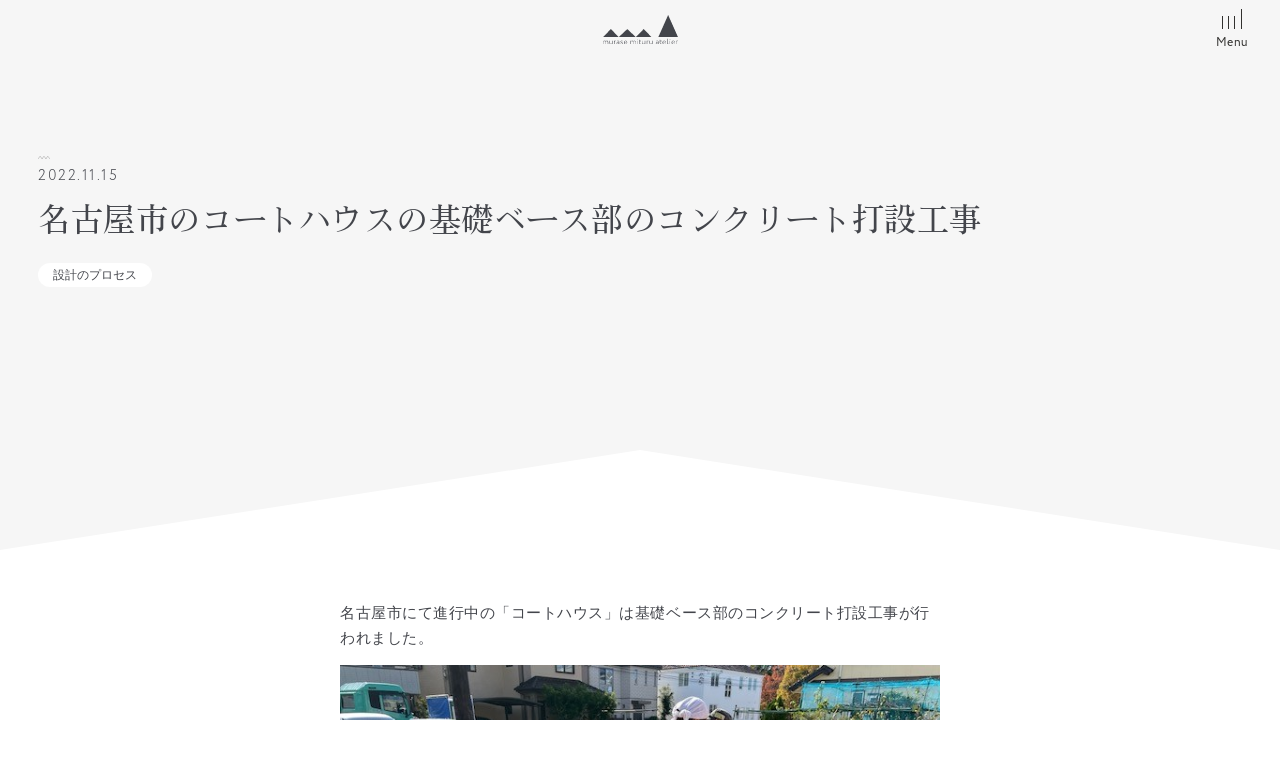

--- FILE ---
content_type: text/html; charset=UTF-8
request_url: https://muraie.net/10777/
body_size: 11424
content:
<!DOCTYPE html>
<html lang="ja">
<head>
	<!--　analyticsのタグは以下に　-->
<!-- Google tag (gtag.js) -->
<script async src="https://www.googletagmanager.com/gtag/js?id=G-5Y8SRPNZQD"></script>
<script>
  window.dataLayer = window.dataLayer || [];
  function gtag(){dataLayer.push(arguments);}
  gtag('js', new Date());

  gtag('config', 'G-5Y8SRPNZQD');
</script>	
<meta charset="UTF-8">
<meta name="viewport" content="width=device-width, initial-scale=1.0">
<meta http-equiv="X-UA-Compatible" content="IE=edge">
<meta name="format-detection" content="telephone=no"/>

<!--　Webフォント系読込み　-->
<!--　adobe fonts　-->
<script>
  (function(d) {
    var config = {
      kitId: 'dfd0hov',
      scriptTimeout: 3000,
      async: true
    },
    h=d.documentElement,t=setTimeout(function(){h.className=h.className.replace(/\bwf-loading\b/g,"")+" wf-inactive";},config.scriptTimeout),tk=d.createElement("script"),f=false,s=d.getElementsByTagName("script")[0],a;h.className+=" wf-loading";tk.src='https://use.typekit.net/'+config.kitId+'.js';tk.async=true;tk.onload=tk.onreadystatechange=function(){a=this.readyState;if(f||a&&a!="complete"&&a!="loaded")return;f=true;clearTimeout(t);try{Typekit.load(config)}catch(e){}};s.parentNode.insertBefore(tk,s)
  })(document);
</script>
	<title>名古屋市のコートハウスの基礎ベース部のコンクリート打設工事 &#8211; 村瀬充アトリエ</title>
<meta name='robots' content='max-image-preview:large' />
<link rel='dns-prefetch' href='//code.jquery.com' />
<link rel='dns-prefetch' href='//cdnjs.cloudflare.com' />
<link rel='dns-prefetch' href='//cdn.jsdelivr.net' />
<link rel='dns-prefetch' href='//kit.fontawesome.com' />
<link rel="alternate" type="application/rss+xml" title="村瀬充アトリエ &raquo; フィード" href="https://muraie.net/feed/" />
<link rel="alternate" type="application/rss+xml" title="村瀬充アトリエ &raquo; コメントフィード" href="https://muraie.net/comments/feed/" />
<script>
window._wpemojiSettings = {"baseUrl":"https:\/\/s.w.org\/images\/core\/emoji\/15.0.3\/72x72\/","ext":".png","svgUrl":"https:\/\/s.w.org\/images\/core\/emoji\/15.0.3\/svg\/","svgExt":".svg","source":{"concatemoji":"https:\/\/muraie.net\/wp-includes\/js\/wp-emoji-release.min.js?ver=6.6.4"}};
/*! This file is auto-generated */
!function(i,n){var o,s,e;function c(e){try{var t={supportTests:e,timestamp:(new Date).valueOf()};sessionStorage.setItem(o,JSON.stringify(t))}catch(e){}}function p(e,t,n){e.clearRect(0,0,e.canvas.width,e.canvas.height),e.fillText(t,0,0);var t=new Uint32Array(e.getImageData(0,0,e.canvas.width,e.canvas.height).data),r=(e.clearRect(0,0,e.canvas.width,e.canvas.height),e.fillText(n,0,0),new Uint32Array(e.getImageData(0,0,e.canvas.width,e.canvas.height).data));return t.every(function(e,t){return e===r[t]})}function u(e,t,n){switch(t){case"flag":return n(e,"\ud83c\udff3\ufe0f\u200d\u26a7\ufe0f","\ud83c\udff3\ufe0f\u200b\u26a7\ufe0f")?!1:!n(e,"\ud83c\uddfa\ud83c\uddf3","\ud83c\uddfa\u200b\ud83c\uddf3")&&!n(e,"\ud83c\udff4\udb40\udc67\udb40\udc62\udb40\udc65\udb40\udc6e\udb40\udc67\udb40\udc7f","\ud83c\udff4\u200b\udb40\udc67\u200b\udb40\udc62\u200b\udb40\udc65\u200b\udb40\udc6e\u200b\udb40\udc67\u200b\udb40\udc7f");case"emoji":return!n(e,"\ud83d\udc26\u200d\u2b1b","\ud83d\udc26\u200b\u2b1b")}return!1}function f(e,t,n){var r="undefined"!=typeof WorkerGlobalScope&&self instanceof WorkerGlobalScope?new OffscreenCanvas(300,150):i.createElement("canvas"),a=r.getContext("2d",{willReadFrequently:!0}),o=(a.textBaseline="top",a.font="600 32px Arial",{});return e.forEach(function(e){o[e]=t(a,e,n)}),o}function t(e){var t=i.createElement("script");t.src=e,t.defer=!0,i.head.appendChild(t)}"undefined"!=typeof Promise&&(o="wpEmojiSettingsSupports",s=["flag","emoji"],n.supports={everything:!0,everythingExceptFlag:!0},e=new Promise(function(e){i.addEventListener("DOMContentLoaded",e,{once:!0})}),new Promise(function(t){var n=function(){try{var e=JSON.parse(sessionStorage.getItem(o));if("object"==typeof e&&"number"==typeof e.timestamp&&(new Date).valueOf()<e.timestamp+604800&&"object"==typeof e.supportTests)return e.supportTests}catch(e){}return null}();if(!n){if("undefined"!=typeof Worker&&"undefined"!=typeof OffscreenCanvas&&"undefined"!=typeof URL&&URL.createObjectURL&&"undefined"!=typeof Blob)try{var e="postMessage("+f.toString()+"("+[JSON.stringify(s),u.toString(),p.toString()].join(",")+"));",r=new Blob([e],{type:"text/javascript"}),a=new Worker(URL.createObjectURL(r),{name:"wpTestEmojiSupports"});return void(a.onmessage=function(e){c(n=e.data),a.terminate(),t(n)})}catch(e){}c(n=f(s,u,p))}t(n)}).then(function(e){for(var t in e)n.supports[t]=e[t],n.supports.everything=n.supports.everything&&n.supports[t],"flag"!==t&&(n.supports.everythingExceptFlag=n.supports.everythingExceptFlag&&n.supports[t]);n.supports.everythingExceptFlag=n.supports.everythingExceptFlag&&!n.supports.flag,n.DOMReady=!1,n.readyCallback=function(){n.DOMReady=!0}}).then(function(){return e}).then(function(){var e;n.supports.everything||(n.readyCallback(),(e=n.source||{}).concatemoji?t(e.concatemoji):e.wpemoji&&e.twemoji&&(t(e.twemoji),t(e.wpemoji)))}))}((window,document),window._wpemojiSettings);
</script>
<style id='wp-emoji-styles-inline-css'>

	img.wp-smiley, img.emoji {
		display: inline !important;
		border: none !important;
		box-shadow: none !important;
		height: 1em !important;
		width: 1em !important;
		margin: 0 0.07em !important;
		vertical-align: -0.1em !important;
		background: none !important;
		padding: 0 !important;
	}
</style>
<link rel='stylesheet' id='wp-block-library-css' href='https://muraie.net/wp-includes/css/dist/block-library/style.min.css?ver=6.6.4' media='all' />
<style id='safe-svg-svg-icon-style-inline-css'>
.safe-svg-cover{text-align:center}.safe-svg-cover .safe-svg-inside{display:inline-block;max-width:100%}.safe-svg-cover svg{height:100%;max-height:100%;max-width:100%;width:100%}

</style>
<style id='classic-theme-styles-inline-css'>
/*! This file is auto-generated */
.wp-block-button__link{color:#fff;background-color:#32373c;border-radius:9999px;box-shadow:none;text-decoration:none;padding:calc(.667em + 2px) calc(1.333em + 2px);font-size:1.125em}.wp-block-file__button{background:#32373c;color:#fff;text-decoration:none}
</style>
<style id='global-styles-inline-css'>
:root{--wp--preset--aspect-ratio--square: 1;--wp--preset--aspect-ratio--4-3: 4/3;--wp--preset--aspect-ratio--3-4: 3/4;--wp--preset--aspect-ratio--3-2: 3/2;--wp--preset--aspect-ratio--2-3: 2/3;--wp--preset--aspect-ratio--16-9: 16/9;--wp--preset--aspect-ratio--9-16: 9/16;--wp--preset--color--black: #000000;--wp--preset--color--cyan-bluish-gray: #abb8c3;--wp--preset--color--white: #ffffff;--wp--preset--color--pale-pink: #f78da7;--wp--preset--color--vivid-red: #cf2e2e;--wp--preset--color--luminous-vivid-orange: #ff6900;--wp--preset--color--luminous-vivid-amber: #fcb900;--wp--preset--color--light-green-cyan: #7bdcb5;--wp--preset--color--vivid-green-cyan: #00d084;--wp--preset--color--pale-cyan-blue: #8ed1fc;--wp--preset--color--vivid-cyan-blue: #0693e3;--wp--preset--color--vivid-purple: #9b51e0;--wp--preset--gradient--vivid-cyan-blue-to-vivid-purple: linear-gradient(135deg,rgba(6,147,227,1) 0%,rgb(155,81,224) 100%);--wp--preset--gradient--light-green-cyan-to-vivid-green-cyan: linear-gradient(135deg,rgb(122,220,180) 0%,rgb(0,208,130) 100%);--wp--preset--gradient--luminous-vivid-amber-to-luminous-vivid-orange: linear-gradient(135deg,rgba(252,185,0,1) 0%,rgba(255,105,0,1) 100%);--wp--preset--gradient--luminous-vivid-orange-to-vivid-red: linear-gradient(135deg,rgba(255,105,0,1) 0%,rgb(207,46,46) 100%);--wp--preset--gradient--very-light-gray-to-cyan-bluish-gray: linear-gradient(135deg,rgb(238,238,238) 0%,rgb(169,184,195) 100%);--wp--preset--gradient--cool-to-warm-spectrum: linear-gradient(135deg,rgb(74,234,220) 0%,rgb(151,120,209) 20%,rgb(207,42,186) 40%,rgb(238,44,130) 60%,rgb(251,105,98) 80%,rgb(254,248,76) 100%);--wp--preset--gradient--blush-light-purple: linear-gradient(135deg,rgb(255,206,236) 0%,rgb(152,150,240) 100%);--wp--preset--gradient--blush-bordeaux: linear-gradient(135deg,rgb(254,205,165) 0%,rgb(254,45,45) 50%,rgb(107,0,62) 100%);--wp--preset--gradient--luminous-dusk: linear-gradient(135deg,rgb(255,203,112) 0%,rgb(199,81,192) 50%,rgb(65,88,208) 100%);--wp--preset--gradient--pale-ocean: linear-gradient(135deg,rgb(255,245,203) 0%,rgb(182,227,212) 50%,rgb(51,167,181) 100%);--wp--preset--gradient--electric-grass: linear-gradient(135deg,rgb(202,248,128) 0%,rgb(113,206,126) 100%);--wp--preset--gradient--midnight: linear-gradient(135deg,rgb(2,3,129) 0%,rgb(40,116,252) 100%);--wp--preset--font-size--small: 13px;--wp--preset--font-size--medium: 20px;--wp--preset--font-size--large: 36px;--wp--preset--font-size--x-large: 42px;--wp--preset--spacing--20: 0.44rem;--wp--preset--spacing--30: 0.67rem;--wp--preset--spacing--40: 1rem;--wp--preset--spacing--50: 1.5rem;--wp--preset--spacing--60: 2.25rem;--wp--preset--spacing--70: 3.38rem;--wp--preset--spacing--80: 5.06rem;--wp--preset--shadow--natural: 6px 6px 9px rgba(0, 0, 0, 0.2);--wp--preset--shadow--deep: 12px 12px 50px rgba(0, 0, 0, 0.4);--wp--preset--shadow--sharp: 6px 6px 0px rgba(0, 0, 0, 0.2);--wp--preset--shadow--outlined: 6px 6px 0px -3px rgba(255, 255, 255, 1), 6px 6px rgba(0, 0, 0, 1);--wp--preset--shadow--crisp: 6px 6px 0px rgba(0, 0, 0, 1);}:where(.is-layout-flex){gap: 0.5em;}:where(.is-layout-grid){gap: 0.5em;}body .is-layout-flex{display: flex;}.is-layout-flex{flex-wrap: wrap;align-items: center;}.is-layout-flex > :is(*, div){margin: 0;}body .is-layout-grid{display: grid;}.is-layout-grid > :is(*, div){margin: 0;}:where(.wp-block-columns.is-layout-flex){gap: 2em;}:where(.wp-block-columns.is-layout-grid){gap: 2em;}:where(.wp-block-post-template.is-layout-flex){gap: 1.25em;}:where(.wp-block-post-template.is-layout-grid){gap: 1.25em;}.has-black-color{color: var(--wp--preset--color--black) !important;}.has-cyan-bluish-gray-color{color: var(--wp--preset--color--cyan-bluish-gray) !important;}.has-white-color{color: var(--wp--preset--color--white) !important;}.has-pale-pink-color{color: var(--wp--preset--color--pale-pink) !important;}.has-vivid-red-color{color: var(--wp--preset--color--vivid-red) !important;}.has-luminous-vivid-orange-color{color: var(--wp--preset--color--luminous-vivid-orange) !important;}.has-luminous-vivid-amber-color{color: var(--wp--preset--color--luminous-vivid-amber) !important;}.has-light-green-cyan-color{color: var(--wp--preset--color--light-green-cyan) !important;}.has-vivid-green-cyan-color{color: var(--wp--preset--color--vivid-green-cyan) !important;}.has-pale-cyan-blue-color{color: var(--wp--preset--color--pale-cyan-blue) !important;}.has-vivid-cyan-blue-color{color: var(--wp--preset--color--vivid-cyan-blue) !important;}.has-vivid-purple-color{color: var(--wp--preset--color--vivid-purple) !important;}.has-black-background-color{background-color: var(--wp--preset--color--black) !important;}.has-cyan-bluish-gray-background-color{background-color: var(--wp--preset--color--cyan-bluish-gray) !important;}.has-white-background-color{background-color: var(--wp--preset--color--white) !important;}.has-pale-pink-background-color{background-color: var(--wp--preset--color--pale-pink) !important;}.has-vivid-red-background-color{background-color: var(--wp--preset--color--vivid-red) !important;}.has-luminous-vivid-orange-background-color{background-color: var(--wp--preset--color--luminous-vivid-orange) !important;}.has-luminous-vivid-amber-background-color{background-color: var(--wp--preset--color--luminous-vivid-amber) !important;}.has-light-green-cyan-background-color{background-color: var(--wp--preset--color--light-green-cyan) !important;}.has-vivid-green-cyan-background-color{background-color: var(--wp--preset--color--vivid-green-cyan) !important;}.has-pale-cyan-blue-background-color{background-color: var(--wp--preset--color--pale-cyan-blue) !important;}.has-vivid-cyan-blue-background-color{background-color: var(--wp--preset--color--vivid-cyan-blue) !important;}.has-vivid-purple-background-color{background-color: var(--wp--preset--color--vivid-purple) !important;}.has-black-border-color{border-color: var(--wp--preset--color--black) !important;}.has-cyan-bluish-gray-border-color{border-color: var(--wp--preset--color--cyan-bluish-gray) !important;}.has-white-border-color{border-color: var(--wp--preset--color--white) !important;}.has-pale-pink-border-color{border-color: var(--wp--preset--color--pale-pink) !important;}.has-vivid-red-border-color{border-color: var(--wp--preset--color--vivid-red) !important;}.has-luminous-vivid-orange-border-color{border-color: var(--wp--preset--color--luminous-vivid-orange) !important;}.has-luminous-vivid-amber-border-color{border-color: var(--wp--preset--color--luminous-vivid-amber) !important;}.has-light-green-cyan-border-color{border-color: var(--wp--preset--color--light-green-cyan) !important;}.has-vivid-green-cyan-border-color{border-color: var(--wp--preset--color--vivid-green-cyan) !important;}.has-pale-cyan-blue-border-color{border-color: var(--wp--preset--color--pale-cyan-blue) !important;}.has-vivid-cyan-blue-border-color{border-color: var(--wp--preset--color--vivid-cyan-blue) !important;}.has-vivid-purple-border-color{border-color: var(--wp--preset--color--vivid-purple) !important;}.has-vivid-cyan-blue-to-vivid-purple-gradient-background{background: var(--wp--preset--gradient--vivid-cyan-blue-to-vivid-purple) !important;}.has-light-green-cyan-to-vivid-green-cyan-gradient-background{background: var(--wp--preset--gradient--light-green-cyan-to-vivid-green-cyan) !important;}.has-luminous-vivid-amber-to-luminous-vivid-orange-gradient-background{background: var(--wp--preset--gradient--luminous-vivid-amber-to-luminous-vivid-orange) !important;}.has-luminous-vivid-orange-to-vivid-red-gradient-background{background: var(--wp--preset--gradient--luminous-vivid-orange-to-vivid-red) !important;}.has-very-light-gray-to-cyan-bluish-gray-gradient-background{background: var(--wp--preset--gradient--very-light-gray-to-cyan-bluish-gray) !important;}.has-cool-to-warm-spectrum-gradient-background{background: var(--wp--preset--gradient--cool-to-warm-spectrum) !important;}.has-blush-light-purple-gradient-background{background: var(--wp--preset--gradient--blush-light-purple) !important;}.has-blush-bordeaux-gradient-background{background: var(--wp--preset--gradient--blush-bordeaux) !important;}.has-luminous-dusk-gradient-background{background: var(--wp--preset--gradient--luminous-dusk) !important;}.has-pale-ocean-gradient-background{background: var(--wp--preset--gradient--pale-ocean) !important;}.has-electric-grass-gradient-background{background: var(--wp--preset--gradient--electric-grass) !important;}.has-midnight-gradient-background{background: var(--wp--preset--gradient--midnight) !important;}.has-small-font-size{font-size: var(--wp--preset--font-size--small) !important;}.has-medium-font-size{font-size: var(--wp--preset--font-size--medium) !important;}.has-large-font-size{font-size: var(--wp--preset--font-size--large) !important;}.has-x-large-font-size{font-size: var(--wp--preset--font-size--x-large) !important;}
:where(.wp-block-post-template.is-layout-flex){gap: 1.25em;}:where(.wp-block-post-template.is-layout-grid){gap: 1.25em;}
:where(.wp-block-columns.is-layout-flex){gap: 2em;}:where(.wp-block-columns.is-layout-grid){gap: 2em;}
:root :where(.wp-block-pullquote){font-size: 1.5em;line-height: 1.6;}
</style>
<link rel='stylesheet' id='contact-form-7-css' href='https://muraie.net/wp-content/plugins/contact-form-7/includes/css/styles.css' media='all' />
<link rel='stylesheet' id='reset-css' href='https://muraie.net/wp-content/themes/lexa-theme/reset.min.css' media='' />
<link rel='stylesheet' id='lexa-style-parent-css' href='https://muraie.net/wp-content/themes/lexa-theme/style.css' media='' />
<link rel='stylesheet' id='swiper-css-css' href='https://cdnjs.cloudflare.com/ajax/libs/Swiper/4.5.1/css/swiper.min.css' media='' />
<link rel='stylesheet' id='lexa-style-child-css' href='https://muraie.net/wp-content/themes/lexa-theme-child/style.css' media='' />
<link rel='stylesheet' id='slick-css-css' href='https://cdn.jsdelivr.net/npm/slick-carousel@1.8.1/slick/slick.css' media='' />
<link rel="https://api.w.org/" href="https://muraie.net/wp-json/" /><link rel="alternate" title="JSON" type="application/json" href="https://muraie.net/wp-json/wp/v2/posts/10777" /><link rel="EditURI" type="application/rsd+xml" title="RSD" href="https://muraie.net/xmlrpc.php?rsd" />
<link rel="canonical" href="https://muraie.net/10777/" />
<link rel='shortlink' href='https://muraie.net/?p=10777' />
<link rel="alternate" title="oEmbed (JSON)" type="application/json+oembed" href="https://muraie.net/wp-json/oembed/1.0/embed?url=https%3A%2F%2Fmuraie.net%2F10777%2F" />
<link rel="alternate" title="oEmbed (XML)" type="text/xml+oembed" href="https://muraie.net/wp-json/oembed/1.0/embed?url=https%3A%2F%2Fmuraie.net%2F10777%2F&#038;format=xml" />
<meta name="description" content="名古屋市にて進行中の「コートハウス」は基礎ベース部のコンクリート打設工事が行われました。 コンクリート打設が始まる前に、コンクリートの受け入れ検査を行いました。 最初の生コン車から、直接コンクリートを">
<meta property="og:title" content="名古屋市のコートハウスの基礎ベース部のコンクリート打設工事">
<meta property="og:description" content="名古屋市にて進行中の「コートハウス」は基礎ベース部のコンクリート打設工事が行われました。 コンクリート打設が始まる前に、コンクリートの受け入れ検査を行いました。 最初の生コン車から、直接コンクリートを">
<meta property="og:type" content="article">
<meta property="og:url" content="https://muraie.net/10777/">
<meta property="og:image" content="https://muraie.net/wp-content/uploads/d41b9bd10a0d8e857c759c8ed3fcaf74.jpg">
<meta property="og:site_name" content="村瀬充アトリエ">
<meta name="twitter:card" content="summary_large_image">
<meta name="twitter:site" content="">
<meta property="og:locale" content="ja_JP">
<link rel="pingback" href="https://muraie.net/xmlrpc.php"><noscript><style>.lazyload[data-src]{display:none !important;}</style></noscript><style>.lazyload{background-image:none !important;}.lazyload:before{background-image:none !important;}</style>		<style type="text/css">
					.site-title,
			.site-description {
				position: absolute;
				clip: rect(1px, 1px, 1px, 1px);
				}
					</style>
		<link rel="icon" href="https://muraie.net/wp-content/uploads/cropped-favicon-32x32.png" sizes="32x32" />
<link rel="icon" href="https://muraie.net/wp-content/uploads/cropped-favicon-192x192.png" sizes="192x192" />
<link rel="apple-touch-icon" href="https://muraie.net/wp-content/uploads/cropped-favicon-180x180.png" />
<meta name="msapplication-TileImage" content="https://muraie.net/wp-content/uploads/cropped-favicon-270x270.png" />
</head>
<body class="post-template-default single single-post postid-10777 single-format-standard no-sidebar" ontouchstart="">
		
	
	
<header class="header " id="header">
	<div class="container">
		<div class="header-inner">
			<div id="header-logo" class="header-logo">
									<div class="header-title">
						<a href="https://muraie.net/" rel="home">
															<img src="[data-uri]" alt="村瀬充アトリエ" data-src="/wp-content/uploads/logo.svg" decoding="async" class="lazyload"><noscript><img src="/wp-content/uploads/logo.svg" alt="村瀬充アトリエ" data-eio="l"></noscript>
													</a>
					</div>
							</div>
			<div class="drawer-wrap">
				<input type="checkbox" id="drawer-input" class="drawer-input">
				<label class="drawer-open" id="drawer-open" for="drawer-input">
					<span class="first"></span>
					<span class="second"></span>
					<span class="third"></span>
					<span class="fourth"></span>
					<p class="drawer-label">Menu</p>
				</label>
				<label class="drawer-close" id="drawer-close" for="drawer-input"></label>
				<div id="drawer-content" class="drawer-content">
					<div class="container container-ss">
						<div class="btn-home-wrap center">
							<a href="https://muraie.net/" class="btn btn-home">Home</a>
						</div>
						<nav class="header-nav">
							<ul id="menu-main" class="header-nav-list"><li id="menu-item-51" class="menu-item menu-item-type-post_type menu-item-object-page menu-item-home menu-item-51 header-nav-item"><a href="https://muraie.net/" class="header-nav-link">ホーム</a></li>
<li id="menu-item-52" class="menu-item menu-item-type-post_type menu-item-object-page menu-item-52 header-nav-item"><a href="https://muraie.net/concept/" class="header-nav-link">家づくりについて</a></li>
<li id="menu-item-53" class="menu-item menu-item-type-post_type menu-item-object-page menu-item-53 header-nav-item"><a href="https://muraie.net/plan/" class="header-nav-link">建築プラン</a></li>
<li id="menu-item-54" class="menu-item menu-item-type-post_type menu-item-object-page menu-item-54 header-nav-item"><a href="https://muraie.net/flow/" class="header-nav-link">家づくりの流れ</a></li>
<li id="menu-item-55" class="menu-item menu-item-type-post_type menu-item-object-page menu-item-55 header-nav-item"><a href="https://muraie.net/about/" class="header-nav-link">アトリエについて</a></li>
<li id="menu-item-10323" class="menu-item menu-item-type-post_type_archive menu-item-object-story menu-item-10323 header-nav-item"><a href="https://muraie.net/story/" class="header-nav-link">家づくりストーリー</a></li>
<li id="menu-item-10324" class="menu-item menu-item-type-post_type_archive menu-item-object-works menu-item-10324 header-nav-item"><a href="https://muraie.net/works/" class="header-nav-link">施工実績</a></li>
<li id="menu-item-10322" class="menu-item menu-item-type-post_type_archive menu-item-object-voice menu-item-10322 header-nav-item"><a href="https://muraie.net/voice/" class="header-nav-link">お施主さまの声</a></li>
<li id="menu-item-56" class="menu-item menu-item-type-post_type menu-item-object-page menu-item-56 header-nav-item"><a href="https://muraie.net/faq/" class="header-nav-link">よくいただくご質問</a></li>
<li id="menu-item-10325" class="menu-item menu-item-type-post_type_archive menu-item-object-post current_page_item menu-item-10325 header-nav-item"><a href="https://muraie.net/blog/" class="header-nav-link">ブログ</a></li>
<li id="menu-item-58" class="menu-item menu-item-type-post_type menu-item-object-page menu-item-58 header-nav-item"><a href="https://muraie.net/recruit/" class="header-nav-link">採用情報</a></li>
<li id="menu-item-59" class="menu-item menu-item-type-post_type menu-item-object-page menu-item-59 header-nav-item"><a href="https://muraie.net/contact/" class="header-nav-link">お問い合わせ</a></li>
</ul>						</nav>
						<div class="center margin-content">
							<a href="https://muraie.net/contact" class="btn btn-main">Contact</a>
						</div>
						<p class="copyright center">&copy; 2026 murase mituru atelier</p>
					</div>
				</div>
			</div>
		</div>
	</div>
</header>
<div class="header-fix">
	<div class="container">
		<div class="fix-logo">
			<a href="https://muraie.net/" rel="home">
				<img src="[data-uri]" alt="村瀬充アトリエ" data-src="/wp-content/uploads/logo-fix.svg" decoding="async" class="lazyload"><noscript><img src="/wp-content/uploads/logo-fix.svg" alt="村瀬充アトリエ" data-eio="l"></noscript>
			</a>
		</div>
		<div class="drawer-wrap">
			<label id="drawer-open-fix" class="drawer-open" for="drawer-input">
				<span class="first"></span>
				<span class="second"></span>
				<span class="third"></span>
				<span class="fourth"></span>
				<p class="drawer-label">Menu</p>
			</label>
		</div>
	</div>
</div>	
	<div id="content" class="site-content">
<main class="main-single-post content-blog single-blog">
				<div class="header-home header-home_gray fadein">
				<div class="h1-wrap">
					<div class="container">
						<div class="time-single">
							<time datetime="2022-11-15">2022.11.15</time>
						</div>
						<h1 class="h1-page">名古屋市のコートハウスの基礎ベース部のコンクリート打設工事</h1>
												<p class="category-name">設計のプロセス</p>
					</div>
				</div>
			</div>

			<div class="container">
				<div class="container-s">
					<div class="margin-content fadein content-wrap">
						<p>名古屋市にて進行中の「コートハウス」は基礎ベース部のコンクリート打設工事が行われました。</p>
<p><img data-src="https://muraie.net/wp-content/uploads/d41b9bd10a0d8e857c759c8ed3fcaf74.jpg" alt="" width="640" height="480" class="lazyload alignnone size-full wp-image-10778" /><noscript><img decoding="async" src="https://muraie.net/wp-content/uploads/d41b9bd10a0d8e857c759c8ed3fcaf74.jpg" alt="" width="640" height="480" class="alignnone size-full wp-image-10778" /></noscript></p>
<p>コンクリート打設が始まる前に、コンクリートの受け入れ検査を行いました。</p>
<p>最初の生コン車から、直接コンクリートを採取して、配合計画書通りのコンクリートの内容で問題がないか、スランプ値、空気量、塩化物量、の目視検査を行いました。</p>
<p><img data-src="https://muraie.net/wp-content/uploads/f79b6755e530670fe16df88bade32d69.jpg" alt="" width="640" height="480" class="lazyload alignnone size-full wp-image-10779" /><noscript><img decoding="async" src="https://muraie.net/wp-content/uploads/f79b6755e530670fe16df88bade32d69.jpg" alt="" width="640" height="480" class="alignnone size-full wp-image-10779" /></noscript></p>
<p>結果は配合書通りの品質で、問題ありませんでした。</p>
<p>&nbsp;</p>
<p>コンクリートや鉄筋の配筋等、目に見えなくなる部分は、お施主さんにとって、不安になる部分でもありますので、設計監理者として、しっかりと目視確認を行い報告書を作成することで、工事のプロセスを安心していただけるように努めています。</p>
<p>&nbsp;</p>
<p>コンクリート打設の作業を見ているとこちらも参加したくなり、ついつい参加してしまい、腰が痛いです。</p>
<p>&nbsp;</p>
<p>とても良い感じで現場が進んでおり、来月の建て方が楽しみです！</p>
<p><a href="https://muraie.net/wp-admin/post.php?post=10873&amp;action=edit">次の話</a></p>					</div>
				</div>
			</div>

			<div class="bg-gray">
				<div class="section-wrap">
					<div class="container container-m">
													<div class="prev-next-wrap flex">
																	<div class="cell cell--1-2  cell--next">
										<a href="https://muraie.net/10349/" class="prev-next-arrow arrow-prev btn btn-main btn-back">Prev</a>
										<article id="post-10349" class="archive-card post-archive fadein card-prev">
																						<p class="category-name">設計のプロセス</p>
											<a href="https://muraie.net/10349/">
												<div class="image-archive">
																											<img width="640" height="480" src="[data-uri]" class="attachment-thumb-160 size-thumb-160 wp-post-image lazyload" alt="" decoding="async" data-src="https://muraie.net/wp-content/uploads/IMG_7032-2.jpg" data-eio-rwidth="640" data-eio-rheight="480" /><noscript><img width="640" height="480" src="https://muraie.net/wp-content/uploads/IMG_7032-2.jpg" class="attachment-thumb-160 size-thumb-160 wp-post-image" alt="" decoding="async" data-eio="l" /></noscript>																											</div>
													<div class="text-archive">
														<div class="time-single">
															<time datetime="2022-11-15">2022.11.09</time>
														</div>
														<h2 class="title-archive">KAEDE  CARE  GAREDEN 阿久比　上棟式を行いました</h2>
													</div>
												</a>
											</article>
										</div>
									
																			<div class="cell cell--1-2 cell--next ">
											<a href="https://muraie.net/10819/" class="prev-next-arrow arrow-next btn btn-main">Next</a>
											<article id="post-10819" class="archive-card post-archive fadein card-next">
																								<p class="category-name">設計のプロセス</p>
												<a href="https://muraie.net/10819/">
													<div class="image-archive">
																													<img width="640" height="480" src="[data-uri]" class="attachment-thumb-160 size-thumb-160 wp-post-image lazyload" alt="" decoding="async" data-src="https://muraie.net/wp-content/uploads/IMG_7162.jpg" data-eio-rwidth="640" data-eio-rheight="480" /><noscript><img width="640" height="480" src="https://muraie.net/wp-content/uploads/IMG_7162.jpg" class="attachment-thumb-160 size-thumb-160 wp-post-image" alt="" decoding="async" data-eio="l" /></noscript>																													</div>
														<div class="text-archive">
															<div class="time-single">
																<time datetime="2022-11-15">2022.11.15</time>
															</div>
															<h2 class="title-archive">名古屋市の事務所計画　実施設計を行っています</h2>
														</div>	
													</a>
												</article>
											</div>
																			</div>
																<div class="line"></div>
								<div class="center">
									<a href="https://muraie.net/blog" class="btn btn-main btn-back">View All Blog</a>
								</div>
							</div>
						</div>
					</div>

									</main>

		
</div>


<footer id="footer" class="footer site-footer">
	<nav id="breadcrumb"><div class="container"><ol itemscope itemtype="http://schema.org/BreadcrumbList" class="breadcrumb-list"><li itemprop="itemListElement" itemscope itemtype="http://schema.org/ListItem" class="breadcrumb-item"><a itemprop="item" href="https://muraie.net" class="breadcrumb-link"><span itemprop="name">Home</span></a><meta itemprop="position" content="1" /></li><li itemprop="itemListElement" itemscope itemtype="http://schema.org/ListItem" class="breadcrumb-item"> <a itemprop="item" href="https://muraie.net/category/%e8%a8%ad%e8%a8%88%e3%81%ae%e3%83%97%e3%83%ad%e3%82%bb%e3%82%b9/" class="breadcrumb-link"><span itemprop="name">設計のプロセス</span></a><meta itemprop="position" content="2" /></li><li itemprop="itemListElement" itemscope itemtype="http://schema.org/ListItem" class="breadcrumb-item"><span itemprop="name">名古屋市のコートハウ…</span><meta itemprop="position" content="3" /></li></ol></div></nav>
	<div class="footer-cta flex lazyload" loading="lazy">
		<div class="container">
			<div class="container-l flex cta-content">
				<div class="cta-inner">
					<h2 class="h2-top">お問い合わせ</h2>
					<p>みなさまのこだわりを、<br>ぜひ一度ぶつけてみてください。</p>
					<div class="btn-wrap">
						<a href="https://muraie.net/contact" class="btn btn-main">Contact</a>
					</div>
				</div>
			</div>
		</div>
	</div>

	<div class="footer-main">
		<div class="footer-main-content flex">
			<div class="container container-m footer-main-nav flex">
				<div class="flex-inner">
					<nav class="footer-menu-main">
						<ul id="menu-main-1" class="footer-main-list flex"><li class="menu-item menu-item-type-post_type menu-item-object-page menu-item-home menu-item-51 footer-main-item"><a href="https://muraie.net/" class="footer-main-link">ホーム</a></li>
<li class="menu-item menu-item-type-post_type menu-item-object-page menu-item-52 footer-main-item"><a href="https://muraie.net/concept/" class="footer-main-link">家づくりについて</a></li>
<li class="menu-item menu-item-type-post_type menu-item-object-page menu-item-53 footer-main-item"><a href="https://muraie.net/plan/" class="footer-main-link">建築プラン</a></li>
<li class="menu-item menu-item-type-post_type menu-item-object-page menu-item-54 footer-main-item"><a href="https://muraie.net/flow/" class="footer-main-link">家づくりの流れ</a></li>
<li class="menu-item menu-item-type-post_type menu-item-object-page menu-item-55 footer-main-item"><a href="https://muraie.net/about/" class="footer-main-link">アトリエについて</a></li>
<li class="menu-item menu-item-type-post_type_archive menu-item-object-story menu-item-10323 footer-main-item"><a href="https://muraie.net/story/" class="footer-main-link">家づくりストーリー</a></li>
<li class="menu-item menu-item-type-post_type_archive menu-item-object-works menu-item-10324 footer-main-item"><a href="https://muraie.net/works/" class="footer-main-link">施工実績</a></li>
<li class="menu-item menu-item-type-post_type_archive menu-item-object-voice menu-item-10322 footer-main-item"><a href="https://muraie.net/voice/" class="footer-main-link">お施主さまの声</a></li>
<li class="menu-item menu-item-type-post_type menu-item-object-page menu-item-56 footer-main-item"><a href="https://muraie.net/faq/" class="footer-main-link">よくいただくご質問</a></li>
<li class="menu-item menu-item-type-post_type_archive menu-item-object-post current_page_item menu-item-10325 footer-main-item"><a href="https://muraie.net/blog/" class="footer-main-link">ブログ</a></li>
<li class="menu-item menu-item-type-post_type menu-item-object-page menu-item-58 footer-main-item"><a href="https://muraie.net/recruit/" class="footer-main-link">採用情報</a></li>
<li class="menu-item menu-item-type-post_type menu-item-object-page menu-item-59 footer-main-item"><a href="https://muraie.net/contact/" class="footer-main-link">お問い合わせ</a></li>
</ul>					</nav>
				</div>
			</div>
			<div class="footer-main-image ratio-wrap ratio-100">
				<img  src="[data-uri]" alt="" data-src="https://muraie.net/wp-content/uploads/footer.jpg" decoding="async" data-srcset="https://muraie.net/wp-content/uploads/footer.jpg 1920w, https://muraie.net/wp-content/uploads/footer-sp.jpg 840w" class="lazyload" data-eio-rwidth="1920" data-eio-rheight="1921"><noscript><img srcset="https://muraie.net/wp-content/uploads/footer.jpg 1920w, https://muraie.net/wp-content/uploads/footer-sp.jpg 840w" src="https://muraie.net/wp-content/uploads/footer.jpg" alt="" data-eio="l"></noscript>
			</div>
		</div>
		<div class="footer-sub-content">
			<div class="container container-m">
				<ul class="list-sns flex justify-start">
					<li class="sns-item">
						<a href="https://www.facebook.com/profile.php?id=100004278554605" target="_blank" rel="noopener">
							<i class="fab fa-facebook-f"></i>
						</a>
					</li>
					<li class="sns-item">
						<a href="https://www.youtube.com/user/muraseat" target="_blank" rel="noopener">
							<i class="fab fa-youtube"></i>
						</a>
					</li>
					<li class="sns-item">
						<a href="https://www.instagram.com/murase_atelier/?hl=ja" target="_blank" rel="noopener">
							<i class="fab fa-instagram"></i>
						</a>
					</li>
				</ul>
				<p class="copyright">
					<a href="https://muraie.net/" rel="home">&copy; 2026 murase mituru atelier</a>
				</p>
			</div>
		</div>
	</div>
</footer>
<script type="application/ld+json" class="json-ld">{"@context":"http:\/\/schema.org","@type":"Organization","name":"村瀬充アトリエ","url":"https:\/\/muraie.net\/","logo":{"@type":"ImageObject","url":"https:\/\/muraie.net\/wp-content\/uploads\/cropped-favicon.png","width":512,"height":512}}</script><script type="application/ld+json" class="json-ld">{"@context":"https:\/\/schema.org","@type":"Article","mainEntityOfPage":{"@type":"WebPage","@id":"https:\/\/muraie.net\/10777\/"},"name":"名古屋市のコートハウスの基礎ベース部のコンクリート打設工事","description":"名古屋市にて進行中の「コートハウス」は基礎ベース部のコンクリート打設工事が行われました。 コンクリート打設が始まる前に、コンクリートの受け入れ検査を行いました。 最初の生コン車から、直接コンクリートを採取して、配合計画書 [&hellip;]","headline":"名古屋市のコートハウスの基礎ベース部のコンクリート打設工事","image":"https:\/\/muraie.net\/wp-content\/uploads\/d41b9bd10a0d8e857c759c8ed3fcaf74.jpg","datePublished":"2022-11-15T17:37:25+09:00","dateModified":"2023-01-13T17:11:16+09:00","author":{"@type":"Person","name":"村瀬充アトリエ","url":"https:\/\/muraie.net\/"}}</script><script id="eio-lazy-load-js-before">
var eio_lazy_vars = {"exactdn_domain":"","skip_autoscale":0,"threshold":0};
</script>
<script src="https://muraie.net/wp-content/plugins/ewww-image-optimizer/includes/lazysizes.min.js" id="eio-lazy-load-js"></script>
<script src="https://muraie.net/wp-includes/js/dist/hooks.min.js?ver=2810c76e705dd1a53b18" id="wp-hooks-js"></script>
<script src="https://muraie.net/wp-includes/js/dist/i18n.min.js?ver=5e580eb46a90c2b997e6" id="wp-i18n-js"></script>
<script id="wp-i18n-js-after">
wp.i18n.setLocaleData( { 'text direction\u0004ltr': [ 'ltr' ] } );
</script>
<script src="https://muraie.net/wp-content/plugins/contact-form-7/includes/swv/js/index.js" id="swv-js"></script>
<script id="contact-form-7-js-extra">
var wpcf7 = {"api":{"root":"https:\/\/muraie.net\/wp-json\/","namespace":"contact-form-7\/v1"}};
</script>
<script id="contact-form-7-js-translations">
( function( domain, translations ) {
	var localeData = translations.locale_data[ domain ] || translations.locale_data.messages;
	localeData[""].domain = domain;
	wp.i18n.setLocaleData( localeData, domain );
} )( "contact-form-7", {"translation-revision-date":"2024-07-17 08:16:16+0000","generator":"GlotPress\/4.0.1","domain":"messages","locale_data":{"messages":{"":{"domain":"messages","plural-forms":"nplurals=1; plural=0;","lang":"ja_JP"},"This contact form is placed in the wrong place.":["\u3053\u306e\u30b3\u30f3\u30bf\u30af\u30c8\u30d5\u30a9\u30fc\u30e0\u306f\u9593\u9055\u3063\u305f\u4f4d\u7f6e\u306b\u7f6e\u304b\u308c\u3066\u3044\u307e\u3059\u3002"],"Error:":["\u30a8\u30e9\u30fc:"]}},"comment":{"reference":"includes\/js\/index.js"}} );
</script>
<script src="https://muraie.net/wp-content/plugins/contact-form-7/includes/js/index.js" id="contact-form-7-js"></script>
<script src="https://code.jquery.com/jquery-3.6.0.min.js" id="jquery-js"></script>
<script src="https://muraie.net/wp-content/themes/lexa-theme/js/script.js" id="lexa-script-parent-js"></script>
<script src="https://muraie.net/wp-content/themes/lexa-theme-child/js/script.js" id="lexa-script-child-js"></script>
<script src="https://cdnjs.cloudflare.com/ajax/libs/Swiper/4.5.1/js/swiper.min.js" id="swiper-js-js"></script>
<script src="https://cdn.jsdelivr.net/npm/slick-carousel@1.8.1/slick/slick.min.js" id="slick-js-js"></script>
<script src="https://kit.fontawesome.com/ca124e8b25.js" id="fontawesome-js-js"></script>
<script src="https://cdn.jsdelivr.net/npm/simple-parallax-js@5.5.1/dist/simpleParallax.min.js" id="parallax-js-js"></script>
<script src="https://www.google.com/recaptcha/api.js?render=6LedLuoiAAAAAERx6XOoi68RZ0W2whm3ylBStWtF" id="google-recaptcha-js"></script>
<script src="https://muraie.net/wp-includes/js/dist/vendor/wp-polyfill.min.js?ver=3.15.0" id="wp-polyfill-js"></script>
<script id="wpcf7-recaptcha-js-extra">
var wpcf7_recaptcha = {"sitekey":"6LedLuoiAAAAAERx6XOoi68RZ0W2whm3ylBStWtF","actions":{"homepage":"homepage","contactform":"contactform"}};
</script>
<script src="https://muraie.net/wp-content/plugins/contact-form-7/modules/recaptcha/index.js" id="wpcf7-recaptcha-js"></script>
<script src="https://cdnjs.cloudflare.com/ajax/libs/lazysizes/5.3.2/lazysizes.min.js" integrity="sha512-q583ppKrCRc7N5O0n2nzUiJ+suUv7Et1JGels4bXOaMFQcamPk9HjdUknZuuFjBNs7tsMuadge5k9RzdmO+1GQ==" crossorigin="anonymous" referrerpolicy="no-referrer"></script>
<script>
var lazyLoadInstance = new LazyLoad({
  elements_selector: "img",
  threshold: 500
});
</script></body>
</html>

--- FILE ---
content_type: text/html; charset=utf-8
request_url: https://www.google.com/recaptcha/api2/anchor?ar=1&k=6LedLuoiAAAAAERx6XOoi68RZ0W2whm3ylBStWtF&co=aHR0cHM6Ly9tdXJhaWUubmV0OjQ0Mw..&hl=en&v=N67nZn4AqZkNcbeMu4prBgzg&size=invisible&anchor-ms=20000&execute-ms=30000&cb=njxyclevv7lt
body_size: 48739
content:
<!DOCTYPE HTML><html dir="ltr" lang="en"><head><meta http-equiv="Content-Type" content="text/html; charset=UTF-8">
<meta http-equiv="X-UA-Compatible" content="IE=edge">
<title>reCAPTCHA</title>
<style type="text/css">
/* cyrillic-ext */
@font-face {
  font-family: 'Roboto';
  font-style: normal;
  font-weight: 400;
  font-stretch: 100%;
  src: url(//fonts.gstatic.com/s/roboto/v48/KFO7CnqEu92Fr1ME7kSn66aGLdTylUAMa3GUBHMdazTgWw.woff2) format('woff2');
  unicode-range: U+0460-052F, U+1C80-1C8A, U+20B4, U+2DE0-2DFF, U+A640-A69F, U+FE2E-FE2F;
}
/* cyrillic */
@font-face {
  font-family: 'Roboto';
  font-style: normal;
  font-weight: 400;
  font-stretch: 100%;
  src: url(//fonts.gstatic.com/s/roboto/v48/KFO7CnqEu92Fr1ME7kSn66aGLdTylUAMa3iUBHMdazTgWw.woff2) format('woff2');
  unicode-range: U+0301, U+0400-045F, U+0490-0491, U+04B0-04B1, U+2116;
}
/* greek-ext */
@font-face {
  font-family: 'Roboto';
  font-style: normal;
  font-weight: 400;
  font-stretch: 100%;
  src: url(//fonts.gstatic.com/s/roboto/v48/KFO7CnqEu92Fr1ME7kSn66aGLdTylUAMa3CUBHMdazTgWw.woff2) format('woff2');
  unicode-range: U+1F00-1FFF;
}
/* greek */
@font-face {
  font-family: 'Roboto';
  font-style: normal;
  font-weight: 400;
  font-stretch: 100%;
  src: url(//fonts.gstatic.com/s/roboto/v48/KFO7CnqEu92Fr1ME7kSn66aGLdTylUAMa3-UBHMdazTgWw.woff2) format('woff2');
  unicode-range: U+0370-0377, U+037A-037F, U+0384-038A, U+038C, U+038E-03A1, U+03A3-03FF;
}
/* math */
@font-face {
  font-family: 'Roboto';
  font-style: normal;
  font-weight: 400;
  font-stretch: 100%;
  src: url(//fonts.gstatic.com/s/roboto/v48/KFO7CnqEu92Fr1ME7kSn66aGLdTylUAMawCUBHMdazTgWw.woff2) format('woff2');
  unicode-range: U+0302-0303, U+0305, U+0307-0308, U+0310, U+0312, U+0315, U+031A, U+0326-0327, U+032C, U+032F-0330, U+0332-0333, U+0338, U+033A, U+0346, U+034D, U+0391-03A1, U+03A3-03A9, U+03B1-03C9, U+03D1, U+03D5-03D6, U+03F0-03F1, U+03F4-03F5, U+2016-2017, U+2034-2038, U+203C, U+2040, U+2043, U+2047, U+2050, U+2057, U+205F, U+2070-2071, U+2074-208E, U+2090-209C, U+20D0-20DC, U+20E1, U+20E5-20EF, U+2100-2112, U+2114-2115, U+2117-2121, U+2123-214F, U+2190, U+2192, U+2194-21AE, U+21B0-21E5, U+21F1-21F2, U+21F4-2211, U+2213-2214, U+2216-22FF, U+2308-230B, U+2310, U+2319, U+231C-2321, U+2336-237A, U+237C, U+2395, U+239B-23B7, U+23D0, U+23DC-23E1, U+2474-2475, U+25AF, U+25B3, U+25B7, U+25BD, U+25C1, U+25CA, U+25CC, U+25FB, U+266D-266F, U+27C0-27FF, U+2900-2AFF, U+2B0E-2B11, U+2B30-2B4C, U+2BFE, U+3030, U+FF5B, U+FF5D, U+1D400-1D7FF, U+1EE00-1EEFF;
}
/* symbols */
@font-face {
  font-family: 'Roboto';
  font-style: normal;
  font-weight: 400;
  font-stretch: 100%;
  src: url(//fonts.gstatic.com/s/roboto/v48/KFO7CnqEu92Fr1ME7kSn66aGLdTylUAMaxKUBHMdazTgWw.woff2) format('woff2');
  unicode-range: U+0001-000C, U+000E-001F, U+007F-009F, U+20DD-20E0, U+20E2-20E4, U+2150-218F, U+2190, U+2192, U+2194-2199, U+21AF, U+21E6-21F0, U+21F3, U+2218-2219, U+2299, U+22C4-22C6, U+2300-243F, U+2440-244A, U+2460-24FF, U+25A0-27BF, U+2800-28FF, U+2921-2922, U+2981, U+29BF, U+29EB, U+2B00-2BFF, U+4DC0-4DFF, U+FFF9-FFFB, U+10140-1018E, U+10190-1019C, U+101A0, U+101D0-101FD, U+102E0-102FB, U+10E60-10E7E, U+1D2C0-1D2D3, U+1D2E0-1D37F, U+1F000-1F0FF, U+1F100-1F1AD, U+1F1E6-1F1FF, U+1F30D-1F30F, U+1F315, U+1F31C, U+1F31E, U+1F320-1F32C, U+1F336, U+1F378, U+1F37D, U+1F382, U+1F393-1F39F, U+1F3A7-1F3A8, U+1F3AC-1F3AF, U+1F3C2, U+1F3C4-1F3C6, U+1F3CA-1F3CE, U+1F3D4-1F3E0, U+1F3ED, U+1F3F1-1F3F3, U+1F3F5-1F3F7, U+1F408, U+1F415, U+1F41F, U+1F426, U+1F43F, U+1F441-1F442, U+1F444, U+1F446-1F449, U+1F44C-1F44E, U+1F453, U+1F46A, U+1F47D, U+1F4A3, U+1F4B0, U+1F4B3, U+1F4B9, U+1F4BB, U+1F4BF, U+1F4C8-1F4CB, U+1F4D6, U+1F4DA, U+1F4DF, U+1F4E3-1F4E6, U+1F4EA-1F4ED, U+1F4F7, U+1F4F9-1F4FB, U+1F4FD-1F4FE, U+1F503, U+1F507-1F50B, U+1F50D, U+1F512-1F513, U+1F53E-1F54A, U+1F54F-1F5FA, U+1F610, U+1F650-1F67F, U+1F687, U+1F68D, U+1F691, U+1F694, U+1F698, U+1F6AD, U+1F6B2, U+1F6B9-1F6BA, U+1F6BC, U+1F6C6-1F6CF, U+1F6D3-1F6D7, U+1F6E0-1F6EA, U+1F6F0-1F6F3, U+1F6F7-1F6FC, U+1F700-1F7FF, U+1F800-1F80B, U+1F810-1F847, U+1F850-1F859, U+1F860-1F887, U+1F890-1F8AD, U+1F8B0-1F8BB, U+1F8C0-1F8C1, U+1F900-1F90B, U+1F93B, U+1F946, U+1F984, U+1F996, U+1F9E9, U+1FA00-1FA6F, U+1FA70-1FA7C, U+1FA80-1FA89, U+1FA8F-1FAC6, U+1FACE-1FADC, U+1FADF-1FAE9, U+1FAF0-1FAF8, U+1FB00-1FBFF;
}
/* vietnamese */
@font-face {
  font-family: 'Roboto';
  font-style: normal;
  font-weight: 400;
  font-stretch: 100%;
  src: url(//fonts.gstatic.com/s/roboto/v48/KFO7CnqEu92Fr1ME7kSn66aGLdTylUAMa3OUBHMdazTgWw.woff2) format('woff2');
  unicode-range: U+0102-0103, U+0110-0111, U+0128-0129, U+0168-0169, U+01A0-01A1, U+01AF-01B0, U+0300-0301, U+0303-0304, U+0308-0309, U+0323, U+0329, U+1EA0-1EF9, U+20AB;
}
/* latin-ext */
@font-face {
  font-family: 'Roboto';
  font-style: normal;
  font-weight: 400;
  font-stretch: 100%;
  src: url(//fonts.gstatic.com/s/roboto/v48/KFO7CnqEu92Fr1ME7kSn66aGLdTylUAMa3KUBHMdazTgWw.woff2) format('woff2');
  unicode-range: U+0100-02BA, U+02BD-02C5, U+02C7-02CC, U+02CE-02D7, U+02DD-02FF, U+0304, U+0308, U+0329, U+1D00-1DBF, U+1E00-1E9F, U+1EF2-1EFF, U+2020, U+20A0-20AB, U+20AD-20C0, U+2113, U+2C60-2C7F, U+A720-A7FF;
}
/* latin */
@font-face {
  font-family: 'Roboto';
  font-style: normal;
  font-weight: 400;
  font-stretch: 100%;
  src: url(//fonts.gstatic.com/s/roboto/v48/KFO7CnqEu92Fr1ME7kSn66aGLdTylUAMa3yUBHMdazQ.woff2) format('woff2');
  unicode-range: U+0000-00FF, U+0131, U+0152-0153, U+02BB-02BC, U+02C6, U+02DA, U+02DC, U+0304, U+0308, U+0329, U+2000-206F, U+20AC, U+2122, U+2191, U+2193, U+2212, U+2215, U+FEFF, U+FFFD;
}
/* cyrillic-ext */
@font-face {
  font-family: 'Roboto';
  font-style: normal;
  font-weight: 500;
  font-stretch: 100%;
  src: url(//fonts.gstatic.com/s/roboto/v48/KFO7CnqEu92Fr1ME7kSn66aGLdTylUAMa3GUBHMdazTgWw.woff2) format('woff2');
  unicode-range: U+0460-052F, U+1C80-1C8A, U+20B4, U+2DE0-2DFF, U+A640-A69F, U+FE2E-FE2F;
}
/* cyrillic */
@font-face {
  font-family: 'Roboto';
  font-style: normal;
  font-weight: 500;
  font-stretch: 100%;
  src: url(//fonts.gstatic.com/s/roboto/v48/KFO7CnqEu92Fr1ME7kSn66aGLdTylUAMa3iUBHMdazTgWw.woff2) format('woff2');
  unicode-range: U+0301, U+0400-045F, U+0490-0491, U+04B0-04B1, U+2116;
}
/* greek-ext */
@font-face {
  font-family: 'Roboto';
  font-style: normal;
  font-weight: 500;
  font-stretch: 100%;
  src: url(//fonts.gstatic.com/s/roboto/v48/KFO7CnqEu92Fr1ME7kSn66aGLdTylUAMa3CUBHMdazTgWw.woff2) format('woff2');
  unicode-range: U+1F00-1FFF;
}
/* greek */
@font-face {
  font-family: 'Roboto';
  font-style: normal;
  font-weight: 500;
  font-stretch: 100%;
  src: url(//fonts.gstatic.com/s/roboto/v48/KFO7CnqEu92Fr1ME7kSn66aGLdTylUAMa3-UBHMdazTgWw.woff2) format('woff2');
  unicode-range: U+0370-0377, U+037A-037F, U+0384-038A, U+038C, U+038E-03A1, U+03A3-03FF;
}
/* math */
@font-face {
  font-family: 'Roboto';
  font-style: normal;
  font-weight: 500;
  font-stretch: 100%;
  src: url(//fonts.gstatic.com/s/roboto/v48/KFO7CnqEu92Fr1ME7kSn66aGLdTylUAMawCUBHMdazTgWw.woff2) format('woff2');
  unicode-range: U+0302-0303, U+0305, U+0307-0308, U+0310, U+0312, U+0315, U+031A, U+0326-0327, U+032C, U+032F-0330, U+0332-0333, U+0338, U+033A, U+0346, U+034D, U+0391-03A1, U+03A3-03A9, U+03B1-03C9, U+03D1, U+03D5-03D6, U+03F0-03F1, U+03F4-03F5, U+2016-2017, U+2034-2038, U+203C, U+2040, U+2043, U+2047, U+2050, U+2057, U+205F, U+2070-2071, U+2074-208E, U+2090-209C, U+20D0-20DC, U+20E1, U+20E5-20EF, U+2100-2112, U+2114-2115, U+2117-2121, U+2123-214F, U+2190, U+2192, U+2194-21AE, U+21B0-21E5, U+21F1-21F2, U+21F4-2211, U+2213-2214, U+2216-22FF, U+2308-230B, U+2310, U+2319, U+231C-2321, U+2336-237A, U+237C, U+2395, U+239B-23B7, U+23D0, U+23DC-23E1, U+2474-2475, U+25AF, U+25B3, U+25B7, U+25BD, U+25C1, U+25CA, U+25CC, U+25FB, U+266D-266F, U+27C0-27FF, U+2900-2AFF, U+2B0E-2B11, U+2B30-2B4C, U+2BFE, U+3030, U+FF5B, U+FF5D, U+1D400-1D7FF, U+1EE00-1EEFF;
}
/* symbols */
@font-face {
  font-family: 'Roboto';
  font-style: normal;
  font-weight: 500;
  font-stretch: 100%;
  src: url(//fonts.gstatic.com/s/roboto/v48/KFO7CnqEu92Fr1ME7kSn66aGLdTylUAMaxKUBHMdazTgWw.woff2) format('woff2');
  unicode-range: U+0001-000C, U+000E-001F, U+007F-009F, U+20DD-20E0, U+20E2-20E4, U+2150-218F, U+2190, U+2192, U+2194-2199, U+21AF, U+21E6-21F0, U+21F3, U+2218-2219, U+2299, U+22C4-22C6, U+2300-243F, U+2440-244A, U+2460-24FF, U+25A0-27BF, U+2800-28FF, U+2921-2922, U+2981, U+29BF, U+29EB, U+2B00-2BFF, U+4DC0-4DFF, U+FFF9-FFFB, U+10140-1018E, U+10190-1019C, U+101A0, U+101D0-101FD, U+102E0-102FB, U+10E60-10E7E, U+1D2C0-1D2D3, U+1D2E0-1D37F, U+1F000-1F0FF, U+1F100-1F1AD, U+1F1E6-1F1FF, U+1F30D-1F30F, U+1F315, U+1F31C, U+1F31E, U+1F320-1F32C, U+1F336, U+1F378, U+1F37D, U+1F382, U+1F393-1F39F, U+1F3A7-1F3A8, U+1F3AC-1F3AF, U+1F3C2, U+1F3C4-1F3C6, U+1F3CA-1F3CE, U+1F3D4-1F3E0, U+1F3ED, U+1F3F1-1F3F3, U+1F3F5-1F3F7, U+1F408, U+1F415, U+1F41F, U+1F426, U+1F43F, U+1F441-1F442, U+1F444, U+1F446-1F449, U+1F44C-1F44E, U+1F453, U+1F46A, U+1F47D, U+1F4A3, U+1F4B0, U+1F4B3, U+1F4B9, U+1F4BB, U+1F4BF, U+1F4C8-1F4CB, U+1F4D6, U+1F4DA, U+1F4DF, U+1F4E3-1F4E6, U+1F4EA-1F4ED, U+1F4F7, U+1F4F9-1F4FB, U+1F4FD-1F4FE, U+1F503, U+1F507-1F50B, U+1F50D, U+1F512-1F513, U+1F53E-1F54A, U+1F54F-1F5FA, U+1F610, U+1F650-1F67F, U+1F687, U+1F68D, U+1F691, U+1F694, U+1F698, U+1F6AD, U+1F6B2, U+1F6B9-1F6BA, U+1F6BC, U+1F6C6-1F6CF, U+1F6D3-1F6D7, U+1F6E0-1F6EA, U+1F6F0-1F6F3, U+1F6F7-1F6FC, U+1F700-1F7FF, U+1F800-1F80B, U+1F810-1F847, U+1F850-1F859, U+1F860-1F887, U+1F890-1F8AD, U+1F8B0-1F8BB, U+1F8C0-1F8C1, U+1F900-1F90B, U+1F93B, U+1F946, U+1F984, U+1F996, U+1F9E9, U+1FA00-1FA6F, U+1FA70-1FA7C, U+1FA80-1FA89, U+1FA8F-1FAC6, U+1FACE-1FADC, U+1FADF-1FAE9, U+1FAF0-1FAF8, U+1FB00-1FBFF;
}
/* vietnamese */
@font-face {
  font-family: 'Roboto';
  font-style: normal;
  font-weight: 500;
  font-stretch: 100%;
  src: url(//fonts.gstatic.com/s/roboto/v48/KFO7CnqEu92Fr1ME7kSn66aGLdTylUAMa3OUBHMdazTgWw.woff2) format('woff2');
  unicode-range: U+0102-0103, U+0110-0111, U+0128-0129, U+0168-0169, U+01A0-01A1, U+01AF-01B0, U+0300-0301, U+0303-0304, U+0308-0309, U+0323, U+0329, U+1EA0-1EF9, U+20AB;
}
/* latin-ext */
@font-face {
  font-family: 'Roboto';
  font-style: normal;
  font-weight: 500;
  font-stretch: 100%;
  src: url(//fonts.gstatic.com/s/roboto/v48/KFO7CnqEu92Fr1ME7kSn66aGLdTylUAMa3KUBHMdazTgWw.woff2) format('woff2');
  unicode-range: U+0100-02BA, U+02BD-02C5, U+02C7-02CC, U+02CE-02D7, U+02DD-02FF, U+0304, U+0308, U+0329, U+1D00-1DBF, U+1E00-1E9F, U+1EF2-1EFF, U+2020, U+20A0-20AB, U+20AD-20C0, U+2113, U+2C60-2C7F, U+A720-A7FF;
}
/* latin */
@font-face {
  font-family: 'Roboto';
  font-style: normal;
  font-weight: 500;
  font-stretch: 100%;
  src: url(//fonts.gstatic.com/s/roboto/v48/KFO7CnqEu92Fr1ME7kSn66aGLdTylUAMa3yUBHMdazQ.woff2) format('woff2');
  unicode-range: U+0000-00FF, U+0131, U+0152-0153, U+02BB-02BC, U+02C6, U+02DA, U+02DC, U+0304, U+0308, U+0329, U+2000-206F, U+20AC, U+2122, U+2191, U+2193, U+2212, U+2215, U+FEFF, U+FFFD;
}
/* cyrillic-ext */
@font-face {
  font-family: 'Roboto';
  font-style: normal;
  font-weight: 900;
  font-stretch: 100%;
  src: url(//fonts.gstatic.com/s/roboto/v48/KFO7CnqEu92Fr1ME7kSn66aGLdTylUAMa3GUBHMdazTgWw.woff2) format('woff2');
  unicode-range: U+0460-052F, U+1C80-1C8A, U+20B4, U+2DE0-2DFF, U+A640-A69F, U+FE2E-FE2F;
}
/* cyrillic */
@font-face {
  font-family: 'Roboto';
  font-style: normal;
  font-weight: 900;
  font-stretch: 100%;
  src: url(//fonts.gstatic.com/s/roboto/v48/KFO7CnqEu92Fr1ME7kSn66aGLdTylUAMa3iUBHMdazTgWw.woff2) format('woff2');
  unicode-range: U+0301, U+0400-045F, U+0490-0491, U+04B0-04B1, U+2116;
}
/* greek-ext */
@font-face {
  font-family: 'Roboto';
  font-style: normal;
  font-weight: 900;
  font-stretch: 100%;
  src: url(//fonts.gstatic.com/s/roboto/v48/KFO7CnqEu92Fr1ME7kSn66aGLdTylUAMa3CUBHMdazTgWw.woff2) format('woff2');
  unicode-range: U+1F00-1FFF;
}
/* greek */
@font-face {
  font-family: 'Roboto';
  font-style: normal;
  font-weight: 900;
  font-stretch: 100%;
  src: url(//fonts.gstatic.com/s/roboto/v48/KFO7CnqEu92Fr1ME7kSn66aGLdTylUAMa3-UBHMdazTgWw.woff2) format('woff2');
  unicode-range: U+0370-0377, U+037A-037F, U+0384-038A, U+038C, U+038E-03A1, U+03A3-03FF;
}
/* math */
@font-face {
  font-family: 'Roboto';
  font-style: normal;
  font-weight: 900;
  font-stretch: 100%;
  src: url(//fonts.gstatic.com/s/roboto/v48/KFO7CnqEu92Fr1ME7kSn66aGLdTylUAMawCUBHMdazTgWw.woff2) format('woff2');
  unicode-range: U+0302-0303, U+0305, U+0307-0308, U+0310, U+0312, U+0315, U+031A, U+0326-0327, U+032C, U+032F-0330, U+0332-0333, U+0338, U+033A, U+0346, U+034D, U+0391-03A1, U+03A3-03A9, U+03B1-03C9, U+03D1, U+03D5-03D6, U+03F0-03F1, U+03F4-03F5, U+2016-2017, U+2034-2038, U+203C, U+2040, U+2043, U+2047, U+2050, U+2057, U+205F, U+2070-2071, U+2074-208E, U+2090-209C, U+20D0-20DC, U+20E1, U+20E5-20EF, U+2100-2112, U+2114-2115, U+2117-2121, U+2123-214F, U+2190, U+2192, U+2194-21AE, U+21B0-21E5, U+21F1-21F2, U+21F4-2211, U+2213-2214, U+2216-22FF, U+2308-230B, U+2310, U+2319, U+231C-2321, U+2336-237A, U+237C, U+2395, U+239B-23B7, U+23D0, U+23DC-23E1, U+2474-2475, U+25AF, U+25B3, U+25B7, U+25BD, U+25C1, U+25CA, U+25CC, U+25FB, U+266D-266F, U+27C0-27FF, U+2900-2AFF, U+2B0E-2B11, U+2B30-2B4C, U+2BFE, U+3030, U+FF5B, U+FF5D, U+1D400-1D7FF, U+1EE00-1EEFF;
}
/* symbols */
@font-face {
  font-family: 'Roboto';
  font-style: normal;
  font-weight: 900;
  font-stretch: 100%;
  src: url(//fonts.gstatic.com/s/roboto/v48/KFO7CnqEu92Fr1ME7kSn66aGLdTylUAMaxKUBHMdazTgWw.woff2) format('woff2');
  unicode-range: U+0001-000C, U+000E-001F, U+007F-009F, U+20DD-20E0, U+20E2-20E4, U+2150-218F, U+2190, U+2192, U+2194-2199, U+21AF, U+21E6-21F0, U+21F3, U+2218-2219, U+2299, U+22C4-22C6, U+2300-243F, U+2440-244A, U+2460-24FF, U+25A0-27BF, U+2800-28FF, U+2921-2922, U+2981, U+29BF, U+29EB, U+2B00-2BFF, U+4DC0-4DFF, U+FFF9-FFFB, U+10140-1018E, U+10190-1019C, U+101A0, U+101D0-101FD, U+102E0-102FB, U+10E60-10E7E, U+1D2C0-1D2D3, U+1D2E0-1D37F, U+1F000-1F0FF, U+1F100-1F1AD, U+1F1E6-1F1FF, U+1F30D-1F30F, U+1F315, U+1F31C, U+1F31E, U+1F320-1F32C, U+1F336, U+1F378, U+1F37D, U+1F382, U+1F393-1F39F, U+1F3A7-1F3A8, U+1F3AC-1F3AF, U+1F3C2, U+1F3C4-1F3C6, U+1F3CA-1F3CE, U+1F3D4-1F3E0, U+1F3ED, U+1F3F1-1F3F3, U+1F3F5-1F3F7, U+1F408, U+1F415, U+1F41F, U+1F426, U+1F43F, U+1F441-1F442, U+1F444, U+1F446-1F449, U+1F44C-1F44E, U+1F453, U+1F46A, U+1F47D, U+1F4A3, U+1F4B0, U+1F4B3, U+1F4B9, U+1F4BB, U+1F4BF, U+1F4C8-1F4CB, U+1F4D6, U+1F4DA, U+1F4DF, U+1F4E3-1F4E6, U+1F4EA-1F4ED, U+1F4F7, U+1F4F9-1F4FB, U+1F4FD-1F4FE, U+1F503, U+1F507-1F50B, U+1F50D, U+1F512-1F513, U+1F53E-1F54A, U+1F54F-1F5FA, U+1F610, U+1F650-1F67F, U+1F687, U+1F68D, U+1F691, U+1F694, U+1F698, U+1F6AD, U+1F6B2, U+1F6B9-1F6BA, U+1F6BC, U+1F6C6-1F6CF, U+1F6D3-1F6D7, U+1F6E0-1F6EA, U+1F6F0-1F6F3, U+1F6F7-1F6FC, U+1F700-1F7FF, U+1F800-1F80B, U+1F810-1F847, U+1F850-1F859, U+1F860-1F887, U+1F890-1F8AD, U+1F8B0-1F8BB, U+1F8C0-1F8C1, U+1F900-1F90B, U+1F93B, U+1F946, U+1F984, U+1F996, U+1F9E9, U+1FA00-1FA6F, U+1FA70-1FA7C, U+1FA80-1FA89, U+1FA8F-1FAC6, U+1FACE-1FADC, U+1FADF-1FAE9, U+1FAF0-1FAF8, U+1FB00-1FBFF;
}
/* vietnamese */
@font-face {
  font-family: 'Roboto';
  font-style: normal;
  font-weight: 900;
  font-stretch: 100%;
  src: url(//fonts.gstatic.com/s/roboto/v48/KFO7CnqEu92Fr1ME7kSn66aGLdTylUAMa3OUBHMdazTgWw.woff2) format('woff2');
  unicode-range: U+0102-0103, U+0110-0111, U+0128-0129, U+0168-0169, U+01A0-01A1, U+01AF-01B0, U+0300-0301, U+0303-0304, U+0308-0309, U+0323, U+0329, U+1EA0-1EF9, U+20AB;
}
/* latin-ext */
@font-face {
  font-family: 'Roboto';
  font-style: normal;
  font-weight: 900;
  font-stretch: 100%;
  src: url(//fonts.gstatic.com/s/roboto/v48/KFO7CnqEu92Fr1ME7kSn66aGLdTylUAMa3KUBHMdazTgWw.woff2) format('woff2');
  unicode-range: U+0100-02BA, U+02BD-02C5, U+02C7-02CC, U+02CE-02D7, U+02DD-02FF, U+0304, U+0308, U+0329, U+1D00-1DBF, U+1E00-1E9F, U+1EF2-1EFF, U+2020, U+20A0-20AB, U+20AD-20C0, U+2113, U+2C60-2C7F, U+A720-A7FF;
}
/* latin */
@font-face {
  font-family: 'Roboto';
  font-style: normal;
  font-weight: 900;
  font-stretch: 100%;
  src: url(//fonts.gstatic.com/s/roboto/v48/KFO7CnqEu92Fr1ME7kSn66aGLdTylUAMa3yUBHMdazQ.woff2) format('woff2');
  unicode-range: U+0000-00FF, U+0131, U+0152-0153, U+02BB-02BC, U+02C6, U+02DA, U+02DC, U+0304, U+0308, U+0329, U+2000-206F, U+20AC, U+2122, U+2191, U+2193, U+2212, U+2215, U+FEFF, U+FFFD;
}

</style>
<link rel="stylesheet" type="text/css" href="https://www.gstatic.com/recaptcha/releases/N67nZn4AqZkNcbeMu4prBgzg/styles__ltr.css">
<script nonce="zIR1fXRz1_n8L2qa6CTmEQ" type="text/javascript">window['__recaptcha_api'] = 'https://www.google.com/recaptcha/api2/';</script>
<script type="text/javascript" src="https://www.gstatic.com/recaptcha/releases/N67nZn4AqZkNcbeMu4prBgzg/recaptcha__en.js" nonce="zIR1fXRz1_n8L2qa6CTmEQ">
      
    </script></head>
<body><div id="rc-anchor-alert" class="rc-anchor-alert"></div>
<input type="hidden" id="recaptcha-token" value="[base64]">
<script type="text/javascript" nonce="zIR1fXRz1_n8L2qa6CTmEQ">
      recaptcha.anchor.Main.init("[\x22ainput\x22,[\x22bgdata\x22,\x22\x22,\[base64]/[base64]/[base64]/ZyhXLGgpOnEoW04sMjEsbF0sVywwKSxoKSxmYWxzZSxmYWxzZSl9Y2F0Y2goayl7RygzNTgsVyk/[base64]/[base64]/[base64]/[base64]/[base64]/[base64]/[base64]/bmV3IEJbT10oRFswXSk6dz09Mj9uZXcgQltPXShEWzBdLERbMV0pOnc9PTM/bmV3IEJbT10oRFswXSxEWzFdLERbMl0pOnc9PTQ/[base64]/[base64]/[base64]/[base64]/[base64]\\u003d\x22,\[base64]\\u003d\\u003d\x22,\x22eXrCj8ORwr/Ds8KIFGzDicOdwpXCsWxlTFXCmsO/FcK2I3fDq8OqEsOROmPDoMOdDcKqYRPDi8KQMcODw7wiw6NGwrbCk8O8B8K0w7Umw4paemXCqsO/TsKpwrDCusO8wql9w4PCvsOxZUo1wrfDmcO0wqNTw4nDtMKIw78BwoDChkDDondWJgdTw6gIwq/ClVPCuyTCkEV1dUEucsOaEMOxwrvClD/DiifCnsOoWXU8e8KwdjExw6o9R2R5woIlwoTCh8Khw7XDtcOqaTRGw7DCpMOxw6NdM8K5NjXCgMOnw5g8wrI/QAXDjMOmLwNaNAnDlD/[base64]/CiljDuxAWw4lvGMOdwpFzw5rCu2l/w6HDqcK+wqhEMcKwwpfCg1/DnsKjw6ZAIioVwrDCtsOkwqPCujcDSWkpN3PCp8KSwq/CuMOywr9Ew6Ilw4jCsMOZw7VuQ1/CvF7DgnBfdUXDpcKoGcK2C0JPw7/[base64]/w7wlN8OFwqI7BD3DsMKFQsOAw7rDtMOcwqLCtA/DqsOHw5pDH8ORXcOAfA7Cvx7CgMKQEl7Dk8KKM8K+AUjDr8OGOBcMw6nDjsKfA8O2IkzCszHDiMK6wrHDiFkdW3I/[base64]/[base64]/CgxM/I8O4wrzDk8KPD8K1w7vDtMO6w4Z5fn19wq8KSsKkw5zDlAIYwo3DvHPCrhLCpcK8w6gqacKLwoFXMj1tw7vDhk9/a2kZdcKYXMOARzLCpF/ClFYdITUEw6zCuGUcPsK3DsOdeSTDuWZrBMK/w5UOZcOJwp5Ue8KfwqTCl1oRRGdREhMcLcK0w5zDlsKObsKKw7tjw63ChB7CvQZdw4vCsGPCncKyw5scwqDDk3vCgHpXwpEWw5LDngEBwqMBw5zCuVvCqRkOH11UTB9owrjCu8OjGMKdVAYjTsOVwqTCksOuw4PCvsOtwrwqGgXDqz8/w6Yjb8O6wrTDnGLDjcKjw5cSw6zCtsKidibDpcKfw5nDkVEQOlPCpsOKwpBdIkBsZMOiw7zDgMOQCXRjwonCjcOMw47CjcKBwpwZPcOzSMOew6QNw4LDv25JYAxXN8OdH0fCv8OdXm9xw6PCjsOYw5N6ExDCmhDCt8ONdcONQT/[base64]/CtlfDssKXwoBvQ8Ksw6UCEsKCw6REwrwFIMKRAjnDjkXCqMK5Ay4Pw7YdGTbCqDVqwoPDjcOtQsKeHMODIcKfw7zDjcOOwp8Fw61wXl/[base64]/CnUbDtcKICsO5RMOUYsKjwpNawqBsOHbCn8OTKcO6Pzp0bsKmGsKHw4nCjMONw4dvSmzCpsOHwp9SYcK/[base64]/[base64]/w67Ci0fCtB5SVm0dZizCgsKtw6t+wqfDny/CoMOCwpo4w4rDlcKRCMKHAsORLBLCsQYjwrjCrcOcwoPDq8KyHsO7BC0dwo9TE0PDlcOPwoFkwobDoF3DpU/CocOfZMO+w5MNwo8LRGbDtVrDqzEUaQDCilfDgMKwIRXDuF5Ew6zCk8KTw7rCiWNWw6BXUBXCgTZBw6nDqcOPDsOYaCMbK2zClgbDrMOLwovDjMOrwpPDncKVwq8iw6/CoMOcbQQawrRowrrCn1TDosO+woxedsO2w6VtFcOpw5ZKw6ZWOV/[base64]/Dp0nCl8KZwojDpGZGUMOKw7XCrcOTVcOCwpVXwqHCssKKYcK4GsKMw5zDu8ObZX8Hwqp7PsKjFcKtwqrCgcOsSWVJfMOXd8OcwrhVwqzDpsO0ecKqK8KXW2PDkMKTw69PdMOZLiJaE8Ocw75nwqoNVcOGPMOUw5twwqAEw7nDicOwXQ3Dj8OpwrMIDDrDncKgD8O4ag/CiEnCr8KmMlsVOcKMNsK3KTIhXMOUCMOHTMK6A8OLBQQzCEszYsOzBSA7eiPDt0QzwpppSyccW8OzeT7Cjn9Fw5ZNw5Znb1xRw4jCvsKUQGErwoxWw7Ayw7zDhTTCvk7DlMKhIh3CuGvClsOlDMKRw4IEWMKEDTvDsMOAw57DkGfDuHXDtUoowr7Cs2/Du8OTb8O5eRVLI3/CkMK3woR5wqlqw6trw4HDs8KEfMKwLMKDwqdnKiteT8OzEXIpwog0EEgnwqIZwrBsfQkDEwdRwqLDsBfDgHDDvsOuwrInwprCih/Dm8OrEXXDphxswrzCpCBAbyrCmwJiw47Dg3U6wqfCusOZw4vDkB3CgwnCmHZ9VhQ6w7XDryBZwqbCt8O5wqDDugcIwpkrLRPCgyNKwpTDp8OMCXLCiMOMORzCshvCv8O1w5zCnMOwwq/[base64]/DtMOow6IVdmbCrcOTP8KPNcO3ecOwSGjCsgjDuSnDsTAeClgfOFI8w7UYw7PChA7DpcKDUmkmFwrDtcKWwqcYw7dWEgTCi8OVwrfCh8OWw6/CpwTDvcO1w4MvwqbDusKCw6d0JwjDr8KmScK0GcKNQcOiE8KeJcKtXFgCaxvDkxrCusOlEWzCu8Kmw57CosOHw4LCnQzCtiA6w6fCoV4pWBnDuH1kwrPCpn/DnRUFZy3DiwlhO8Kbw6Qke0fCosOnJ8OBwp3Ck8K+wojCsMODwoIuwodBwpzCtCYrRnQvJsOMwpllw716woF3woDCsMOGGsKqOcOkTVlgflAewpB0KcK3AcOCSsKEw6s7wo1zw5HCmC4IDcOuw73Cm8O/wqoPw6jCi0jDqMO1fsKROkEoSnbCmcO8w7vDjMOZwqfDtwfChHcbwrlFfMK+w6rCuRHCjsKBNcK0SA/[base64]/CkWTCr8OlJ2jDiGY5wqhSwrbDhRPDoMOFw5/Dm8KUbEIPNcOKaEkxw4rDj8ODZA4pw7lLwrXCosKFOUM1BMOqwrQrPMKdGB4zw6bDtcOIwrZVY8ObcMKnwrw/w5kTQMOfwpgBw4fCn8KhEVTCq8O+w6ZGw55Jw7HCjMKGF1BDJMOzDcOzEnHDhTHDlsK/wokhwrRnwobCkXx5Zl/Ci8KCwpzDlMKGw7bCoRw6R0gsw4tzw7LCnE1oUETCoHzDm8O+w7rDiBbCvMO0B0bCvMK8X1HDr8OCw4cgRsOAwq3CvmvCpsKiNMKga8KKwp3Dg2XDjsKXH8OAwq/DjQlfwpNlKcObw4jDlH4dw4EawqbCmlrDqHwtw4TChEPCjwNdDMKVZzbCryokHsKlSighWcKIS8KVdlTDkjXDq8KEGlt2wrMHwrcBScOkw4rCscKCSmTDkMOyw7cOw58dwo50eRbCssOfwoYkwqHDtQfCtD/Cs8OTAMKnUw1AQ3Z9w5HDpA4TwpjDt8KswqrDkyBXB1HCocO1J8KuwqJMeVofQcKcE8OJChlhD23Dk8ObNkViwpUbwqoaN8OVwo3DlcOaC8O6w6IvV8OIwozComTDljJNJnR0MsO0w7kzw79wQXESw6XDuW/Cr8O6CsOvcj/[base64]/[base64]/DhzNqwqfCm8KiwojDrcOqdQN9KlFZPFIwSFbDpcKYDjkHw4/DvRXDsMOoPXBMwpAnwrNHw5/CjcOQw51VQ3RKIcO3XCwQw7kefMODAhvCsMKtw71vwr7DscOJS8KlwpHCh3/CrCVpwoLDoMOfw6vDskrDjcOHwr7DvsOtN8K/ZcKXc8Kgw4rDpcOTPMOUw7/[base64]/Ds8KhwoTDpGZhOBvCjcKMCMKzN8Opw7XCqh4sw5sMKXjDuUVjwobCggpFwr3DrQ/[base64]/[base64]/DuCMjw57CizxTeBfCmsOdw7rCp8O9wqgwwqvDpgcJwoXDs8OSOMKJwrg/[base64]/DgMKFwplIMWsAEMOVbDrCmcOOHi3Dv8ODw51gw6oxFsOYw7hhQ8OTYzc7bMOuwpnDuzFXwqjCth/DhDDCul3DhcK+wpQ+w5nDoB7CuxIZw5gMwrPCucOQwq1VNUzDqMKoKGY0Q29twpxFF07ClsK+c8K0Azxuwo9pwp5iN8K1FsOXw7/Do8KAw6PDhgI+RsKIMybChnh8Jw4bwq5JWSoiDMKSL0VkS35gR2dEaggxMcOXJBdHwoPDnVXDsMKhw7tTw4/DkC7Cu0xTQ8ONw4bCp0QIBMKTMWrDhcOTwqolw63CoSokwojCicO+w4LDocOxI8KCwpvCgkwzIsO8w403w4c/wps+O28jQG4DF8O5wr3DhcKeTcOywofClTBCwrjCgW4twplow7Auw4UobMOzF8Ofw68nZcOdwr4GTzdIwqQeFllrw4AfIMO7wprDiBDDtsKPwrTCuwHChCPCisOUIcODecKYw54/[base64]/[base64]/DvcKUw5dOAE/DgcKLHGvDmRAgeMKiSVQYw4nDmkPDh8OpwpFcwrs1fsO/WXXDqsKpwp1FAnjDn8OUNQ/DjsKfBcOawozCgk97w5HCoFxHw6siC8O2ME/ChkXDmhXCr8KsAsOTwrUubMOFMcKYNsOZNsKKQ1DCuh1xecKiJsKEfgFswqLCuMO3wqcvX8OnbFzDhcONw7bDt1wsQsOxwqRCwq4tw5LCr0MwHMK3wrdmKMK5w7cnWRxHw7/Ch8OdHsKjwozDi8K/OMKqGA3DqcO0w4luworDgcO5wpDDmcOkVsOGIQU9w5cmZMKNPsOyQwAKwrtzMyXDn0QaKXt6w57CrcKVw6VmwpLDt8OaXgTChgnCjsKrFcOYw6rCimbCicOOHsOjC8OQFmpYw4gZaMKoCsOfDcK5w5bDtg/Du8OCw6oaJsKzM07DnR9Mw4A0WMOjCiZcSMOswqpcYWfCp3TDjSfCqAjDlXFBwqZUw6/Dgx/[base64]/CksOvDwfDhBPDgsOpKsO0SVoJfsKAQFbCk8ObZMO8w7srYcO+N0nCtnJqdsKfwqnDgw3Dm8K5VjEEHTLCujJQw4sAfMK6w4vDtzZ3wpgJwrjDkRvCs1fCqVvDr8KFwoFJOsKlHcK7w6dzwp7Dkk/[base64]/CicKawp9QdMKxw6HDqQXDvmjDsiXDhDvDgsOvccK7wrXDmMOlwqvDhsKCw5rDs1bDusORAcO1LQPCrcOjcsKJwpMCXFlyOsKjRMKCRFEfc0zCn8K9wqvDucKpwp4AwplfCgTDsCTDmkbDlsKuw5vDkXRKw7ZTbWYGwqbDqWzDki1IWFPDnzELw43Dgl/[base64]/[base64]/DiMKTdxzCi8OWw5zDqEvDtEHCkMK3wrvCh8KWw6IXd8OiwqLCgF3CsXfDsnvCiQxjwohnw4LDsQjCiz5jHMKoTcKZwo1tw7BCPwbCjhZAwp18HMK8PiMcw7wrwo19wpdFw7rDm8Kpw6DDscKsw7k5w5NMwpfDlMK1a2HCsMO/asO6wr5gSsKbXzw4w6IEw7DCicKpC1VNwoYQw7HDhmRxw7hrPix8IcKHWAbCmcO+w7/CsGLCmBkXWmFbPMK/VMOewpXCuiNwRnbCmsOASsOIcEE6CyR/w5PCslARP1QfwoTDg8OEw4ZZwojDg39aZxQJw7nDhSxFw6PDlMOSwo8Aw5ETc1zCrMKRKMKUw4s+DsKUw6tucDHDiMOfUsOJZ8OPbknCuF7ChAjDgX/CosKCJsKsN8O3InTDlxrDjinDocOBwpvCrsKyw6MCdcK+w7ZpFBLDpXrClmPClwzDpRAHQlrDlMKRw7nDo8KXw4PCvGNxFlrCpXVGfMKTw5DClMKrwr7CggbDtBYYXnsIKHVmXE3DmX/ClsKCwr7CrcKoFMO3wrHDosODYG3Du0TDsl3DsMO+H8OHwq3DhMKyw7HDosK5G2F+wqpawrXDnFFfwpvCv8OMw4MUw4pmwrnCvsKoVyXDgVLDhMO9wp0TwrIQe8KrwobCoU/[base64]/CvsKwwrE5W8KnwqRgw5FKw6bCiMOUSyJ/dAPCmsOJw4LCp3rDhsOoFsK9JMOMcDbCjsKPPMOARcKvGgzDk0l4b3TDs8KZPsKzwrfCgcKzJsKSwpcIw6gRwpLDtS5HOR/Di2fClCxrE8KnVcKvAcKNAsKsDsO9wrNuw5rCiA3CqsOoHcKWwqDCnS7Dk8Oaw7JTZEAAwpo6wojCiV7Ctg3DnWUSZcOCQsONw5RDKsKZw5JbEEbDl2VFwrfDjg3CjWM+RkvCm8OnTMKiDsKmw5FBw68tTsOyD05iw5rDmsOqw6XCjsKWFXF5M8O/[base64]/Cl3zCu8OGwrLDiMOVb8KxwpzCmsOAW0wzVQgoUMKmS8Orw7DDuE/CiDc2wpXDlsK5w53DjiLDolnDuRvCtGHCoWYRw55YwqsXw7J2wpLDhWg/[base64]/DujV+wrDCpsOwOhjCuU1oRcKyPMOCwo5Af1PDllRSworCgytDwrLDjwkRSMK/U8K8BVLCs8OQwoDDkCDDsV8CKcOLw5fDtMOdDArCisK8ZcO9w50hXkzDkyg3w7TDoi4Sw4h2w7ZDwpvCn8OkwqzCjTYuwpfDqw4hIMK4fCABc8OGJ0U/wrgCw4oWEirChlHCmsKzw4RFw4/Cj8KPw7Rcw4dJw55gwo3Cn8KPZsOPGCNgTCTDisKrw6wjwrnCj8OYwos0aEJpRUYSw75hbsOuw4hzaMKnQAp0w5vCrcOAw5rCvVRVw7tQwoTClyjCrxhtJsO5w5vClMKsw68tHh/CrnfDp8Kbwpwzwr86w6lpwrwywowIQQ/CpDtYeCYDFcKaWGDDo8OoJk3CnGwVZFltw442wqfCvCg3w6gEAx7Csittw47DmCV3w5jDjEzDghoFD8Oyw7zDniU3w77DmnZNw5lpEMKxcsO5QsK0BcKeLcK/OUdqw7w3w4jDtBotSTxDwrHCvsKna2h7wrfCuHNYwpBqw4LClCPDoCvCjAjCmsOhUsK1w5VewqAqw4AWeMO8wofCqnM5fcOuf2rDkBTDk8OyaTzDnTlHUxptQMOVLRQAwq4KwpXDgE9gw5PDl8Klw4DCigk8VsKlwpHDt8Oywo5FwoAjJWZ0TyTCrCHDmzHDvWDClMK/[base64]/[base64]/Cv2/DhsO3JnNEZVsWwo3DlUXDrlnCrAzCpcOzFcKLMMKswrTCicO3FCtIwpLCisOQCzh/[base64]/Dgh5FwrdKwqjCg30Vw5DDi2HDqcKWwoXDv8KuMsKHeGVsw5vCuiIvNsK1wpMGwp5iw4BINQtyc8Kbw6kKGSFew7xww6LDvHMtXMOgVAMqBS/CnXPDmGAFwptPwpXDlMOge8Obam8GKcOuJMK/w6UYwpl4QQXDlh9XB8KzdmXCmW3Dr8Owwo4RTMK1QcO+woVIwqJzw6jDvmtvw5Y/w7F4TcOiDFgjw5bDlcKxFRPCj8OXw5d0wqp6woMAfXPCjWnDr13Dgx88DyZjaMKXKsKQw4wqEx7DjsKXw5TCqsK8Og3DlnPCq8OjEcOMOBHDmsKHw6FQwrojw7DDpzcQwr/[base64]/Dph8dwrrDml85wq/CpMOJYcKTwojDu8ONFCllwqvDnWskNcOewqAHTMOCwow7emohJMOWDsK5TnbDqQ1swoZfw5jDmMKWwqwjFcO0w4HChsOnwr/DmHbDoFpwwpPCscKawp7CmcOXS8Khwoh/Am1WdMOfw6DCn3gGPg/[base64]/[base64]/[base64]/JRJIe8OhwrvCqMOsIMOGATDCv8KlOsKTwovDiMKrw5cRwpjDoMOHwqpkIB8TwpHDsMOfbXzDr8OiacOhwpEkWsONcVZNbRjDiMK3fcKiwpLCssO2RF/CoSnDl3fCgmxUZsOdAsOswpLDg8Krw7Zrwox5TGRKN8OCwpA/F8OAVRLCjsKLcU7DsxoZW39jKlzCp8KnwokgA3zClsKRTmnDkQbDg8Kjw5Nnc8OwwrHCmsKvWMOSBgTCk8KcwoYMwoXCvMK7w6/DulnCtFEvw5srwoAuw4XCnsKswpzDvMOHFcKIPsOqw5Z/wrvDrcKbwqhRw6bCuSJAMsK5T8OFcE/CrMK5ClzCi8Opw4waw4l6w40tBsOMacKjw4Iyw5vCg1PDlcK1wonCqsObETo0w48IdMKtX8K9fMKKQMOKcQ/[base64]/CqMOywp3Cs8KKw653HsKcc8KSwq7DiTvCiMKGwq87KioAa2vChsKtU1kQLsKeeEjClMOuw6LCqDIjw6jDq0jCvFzCnD9rIMKdwqnCsX9oworClAlNwpzCu1HDjsKJI24Xwq/[base64]/Cg8OWw7LCjMORW8O2PsKVfcOCZMOuwppacMKsVy4swq/DgnjDlMKuQcOzw5gYY8OnZ8OMw7J8w50QwoPCn8KzZTjCoRLClR0UwozCu1vClsORMcOIwpM/f8KpIQZ3w5BWWMOOChg6Z0RZwpXCi8Klw7nDsVUAfMKewoJjPnLDszIPdMOjbcKHwr9Lwrtkw4V0wrnDq8K/VMO1XcKZwqPDulvDvCQ8woXCisKDLcOnSsOXe8OrFsOKAMOabsOYOX9QaMOGK0EwSW0xwp9MDcO3w6/CpsOawrzClm7DoBLDr8Kwf8KkYihIwokBBAF3AcKVw44QHcO/w4zCoMOhMlImWsKewofCkE1xwp7CrwfCunAnw69pDQQxw5/DvlpAeVHCrDJvw4jCsCTCl3MKw7xyNsKNw4TDpjzClMK7w6Izwp/CgmNIwoh1ecO4W8KIW8KleX3DiiZbClVmBMOWBCM3w7bCkFrDicK7w5vCs8KXfTMWw7hsw4lYflkrw6PDhzfCtsKvIVDCqADClkTCnsKWB3wPLlswwqbCnsOzMsKbwp/[base64]/PsKSG3QAwrjDswkQXRwOPzXDmmTDgxpmXGTCssOew6lGWMKNCiZYw7daVMOFwr9Yw4bDmzUUd8KqwoIifsOmwrwvZz5/woIiw58SwqbCisO+w6/DlnBiw4wkw4vDmxg6TMObwqJHUsKuY23CuCrDt3UXfsOcQHLCgCxpF8KxAsKlw6nCrwfDqnEvwocmwq9Aw6M3w5fDrMOBw4HDl8OnezTDmSEzTmVQVQcHwpEfwqIvwpFAwo9wHV7Cux/CkcKywqARw75bwpbCjhkVw7LDtX7DnsKUw7zClmzDiyvCucOdHTdtF8Opw7VpwpPCsMO/[base64]/CnFDDg8KqRlYewq7Cp8K5w7nCqcOwwqXCkXcSwrHCpSvDtsOSMGEEWicTw5HCjsOQw6XDmMKXwpAaLDBTCBg4wr/ClRbDrhDClsKjwojDgMK7Z07DsFPCi8Oiw6TDg8OVwrcIE2fCsDUWH2LCkMO0BG7CrHXCnsOTwp3Cr1UhURhpw6zDhSrCmhpjPVVfw4rDukpDUxE4JcK5WsKQDhXDg8OZdsO9w7d6VnJ6w6nCrsKEfsKqHCsJAMOtw5rCqw/[base64]/CvTbCpsKuUMOOaHXDj8OZZMK/FsObw4NNwonCjcOcXA4HbMOBSxopwpBrw5oRBCBYfsKhVj9/S8KoDyHDoHbCnsKpw643w5fCpcOYw63ClMK7aVIAwqlIccKmADzDkMK4wrlyWChnwoXDpxjDri4SdcOAwq9ywo5JXcKSWcO/woPCh3A5bXl1UmvDu2jCrW/Ck8OlwqDDjcKyMcOhBHRkwrbCmwFsJ8Ksw6PCrU0pdXnClSZJwo5KIMK0AhbDv8O4FsKxdWd5bxcTMsOnVAjCscKuw4EZPUZhwoDCokZlwqjDisOaEzBQcQ0Ow6Biwq7Ct8OMw4rCihfDkMONFcO6wrfCkSXDtF7Dll4fUMO/DR/Dg8OpMsO2w5d3w6LCpTfCvsKNwqZLw4ZPwqHCh1paRcOiHWt6wo1Rw5k8wqjCtQsKTMKhw6Jrwp3Dt8O/w7PCuwYJKEXDrcK6woEaw6/CqzI8B8KjCsKlw5UAwq0WTlfDocK8wrPCvBtrw7TDgUkJw5PCkBEYwrzCmlxPwrs4LyLDqxzDtsKAwozCg8KBwqdWw4DCtMKjenPDgMKkRcKSwpV9wrwPw4LCjhsOwrgPwovDrh1hw6/DosKowrtFRRPDrXAXwpTCl0bDlV/Ci8ORBMKEKsKnwovCtMKHwojCj8KdJMK/wr/[base64]/[base64]/DisOSw69OJsOFfcKfc8OgIcKIw7ZiwqoMw5XCphYUw5LCkSIuwrvCqDk2w4vCiEFvV0ZPfMKqw5E/BcKsDcK5aMOgL8OVZkh4wqxKBErDg8ONw6rDqVHCq09Pw68CAMKiJcOJwqzCsl1tZcO+w7jDrhdMw5fCpsOowphSwpHCksK+CzbCp8OIRHwCw6/ClsKXw41lwpszw7DDrQF9w5zDs11hwr/Co8OgE8Kkwq0sc8K/wrFgw54ww6TDnsOmw7paI8Ohw77ChcKnw4EvwpnCqMOiw6LDjE7CnHkvHh/[base64]/w5zDmX/[base64]/CnsOgw4fCrW8cU8K0w5AiUcKVKkg8fnQ6woFawrZvwq3DssKNYMOcw5fDscOXbDsJDnrDqMKswpIFw5FIwqPDnzXCqMOWwo92wp3CkyfClcOgDQESCFbDqcONTAU/w7fDmgzCvsOew5xrNFAOwqA4J8KMa8OqwqkiwpslFcKNw5PCvMOEN8K7wrtkOwnDtlJlJcOGYlvDoSN4wpbCrHMsw7hTJMOKTG3Cjx/Dh8OVT3fChk8Gw4cOV8KnEcK4cUkVfVHCvEzChcKWTGLCi0PDpERUD8K1woI+w6jDjMKgThw4CmAMRMOow7bDpsKUwrjDhAQ/[base64]/DnBPDqwBOIcKVw7HDuMObwpXCrW8cwoLCjsOsRsO/wrE/CgnCvMOMawA/w5nDqRDCux4MwoMhIW1DYkvDs0/[base64]/ecKGwpRPwpZPw47Cjh0sw4jDgFzCgsOBw6p/QyJ3wrzDtUVGw6dcPcOkwrnCmFt/w4XDpcKRBsKOIRnCtQzCiyFxwppcwoI6CcO7dUpMwo/DicO6wp7Dq8OCwqTDmMOkJcK2O8KHwrjCrMKHwqzDv8KFLsO+wpoMwqFvesOPw63CqsOxw4fDqMKxw7PCmzJHwrrCnGhLMwjCpBnCoxwNwpXCiMO1WMOSwrXDlMOOwo4XXmjCoBzCscKrw7TCiBsswpQ2dMO+w7/CgMKKw4DCqcKKIcKAWMK0w4XDr8OTw4/CngLCoEEmw4rCmg7Ckw5Cw5nCvCBQwr/DrXxAwrXChnHDoFvDr8KTNcO6DcKlbMK2w68swp3Di1fCksOew7sSw4oDPw4TwrxcEm5ww6onwolOw5kbw6fCt8OER8OJwo7DvMKmIsO1JV0qHMKJLBzDmmvDsxnCrsKPBcOOK8OVwr8qw4DCi2bCscO2woXDvcOgWUVuwrc8wp/[base64]/wr8TWcK0w6hEVkfCssKAX03Dr8OIw5FGwovDrsKlw6lKZCgzw4zDpjtFw7tJWDoKw6/DucKSw4nDjsKtwqcQwrnCmi5Cw6bCn8KNSsOow599dcOrIATCuVzCkMKzw5jCjlNvRsONw7gmHGo8Vm/[base64]/Cmx94wovCoxrDqsK/w5zDkWIdwrYzwrlbw6jDhVPDllPDi3/[base64]/Dv17DksKmwpbDhW1gw6bDm8KuOMOfa8OqYFUtJcKXQGB6AijDonJ/w4kHAy18I8Ouw63DuWvDjQvDnsOABsOoZMO/wpzCjMKwwrnCly4Pw7JSw7AoQnINwoHDo8OxExMrcsO9wpRfQ8KHwo/[base64]/CgcOjwrfCl8Kcw4EfwqLDiMOMw7LCkxlPcsKPw7XDqsK5w6M7RsOww5zCgsKCwokjC8O6PSPCrFdmwqLCocOXFEvDvRNLw6J0JAlMbznCt8OwXQsvw5NywpEMWCJ1Skkuw4rDjMOdwrFWw5cccWMNTMO/ORZjbsKIwo3CoMO/[base64]/CuDHClFcCw4LDn8KCwqUgw7Uqwq3CrMKJw6PDr0XDtMKrwprDjVggwrBpw5MAw6vDlsOcYcKxw4oKCcOyScOleUzCscOWwpsTwqXClD7ChBcjWArDjhQIwpzDhgALbG3CtRjCt8KdfMKIw4xJJiXChMKxDmt8wrPCusO1w4PCn8OgfsO2w4FjNl/ClcOUb2Unw7fChUTCq8KAw7rDpSbDq1bCgMKIZHsxPcK5w69dO2TDuMO5woMfOyPCtsKcSsOTBl8RTcKociViJ8KkZcKbMQocbsOMw6HDs8KbNMKbYwhBw5bDvSctw7jCpjPDu8K8woU0S3PCncKrTcKvC8OITMK/DilTw7kxw5bDpSDDmcKfIFTCqsO0wr3Dm8KeMsOkIkgiUMK6w5fDoSAXB1ErwqHDnsOgf8OoH1p3KcOXwoPDgMKsw6lGwpbDj8KyNQvDuG1kOQ9yZ8OCw4pXwofDhHzDocOVEsOfb8K0X3x4w51fTiNqWEZVwpMbw6fDn8KkOcKuwo/DkmfCqsKMMMOMw7taw4glw6QtblxcTSnDmxNNUsKrw6BSST7DqMO9fE1ow697U8OuK8OwdQMOw68zAsOiw4rDnMKyVQzCgcOjC3dsw6khADhwAcO9wrfCmnVVCsO+w47Cr8KzwoHDsFTChcOJw5/[base64]/w4ZHwrPDkhrDgX3Ch3kJGETDtmbDinsvw70+R2fCjMOVwqzDusOvwoE0BMO/KsOuJ8OWXcKhwo0Vw78zKcO/[base64]/cMOpaR7DuXE7c8Kuw4bClDBjwqg0wqMYexDDr8OUSgDDqXN8dsKNw6cBbVHCvlfDhMOkw6HDozvCi8KGwpxlwrPDgAlPB0QWIWc0w5wiw6/CqR3Clx/DgUB8w7lbKHMqZRjDh8OXG8OBw7gSByMJfA3DnMO9WmM/HW0gP8O/[base64]/DgkxQQ8O7wrxOPC/[base64]/Cu8OIwrbDpUBsAsO7TMK5w47DgSTDqMO/wo/DkMKoesK6w5TClMOHw4PDlggpMMKlf8OmKxo+YsO7BgbDgCTDo8KoV8K7Y8KfwpXCoMKgGirCuMKjwp7DkSUAw53ClEw9bMOQQAZrwpLDqQfDmcKWw7/CgsOCw5k6JsOpwpbCj8KPLcOfwo85wr3DhsK4wpzCt8K1E18ZwrBvVF7DsVDCvSnCgB/DuG7DhcOaBCwBw7/[base64]/DmsOWwrbCpcOQOU4jaMKWw5lMEm1gwrUBIsKVMcKQw4JwXMKPJR07eMOBJcOQw7HDpcOEwpMMMcK4HjvCtsKgOxLCpMKQwp/[base64]/[base64]/wqfDn8O0dgjCuEDDsAPCgBgTwqdRwpUzHMOJw7LDj2sLInJSw4ckEHlDwrjCqmpFw5YPw7ZZwrhUA8OgRlQewpfDpWXCssOOwpLCgcOLwpBDBwTCrksZw4rCtcOTwrMOwoEcwqrDsnnDoWXCpMOlH8KPwpYUfDZbYcOtZcOKRhhFRiBgKMOEOMOLcsO1woZDNl4twp/[base64]/CnRjDnQHCkMKTHxXDi3ENwqZVKcKHwrE1w68aVcKpNsOtEAIYLzsMw59rw7LDlhDCnUIYw6XCqMKRbAAwd8O9wqHCvAEsw4o7Q8O6w43CgcKjwozCqmLCrH1EclQLWMOOP8K8YcOFZMKIwq97wqdUw7oDSsOCw410NcOKbmtjYsO+wrIew6/[base64]/Cs8OFwqElUVYtISxew7EIZcK3Q0VULSkRIsOxdsKGw7UiMizChE1Fw5YrwqN3w5HCoFfDoMOqDlMSPsKaLAZYEXfCoU1HdsOPw4kQYcOvdWPCjGwraj/DpcODw6DDuMONw57DiWDDucK6JnnDhsOIwqPDisOJw5kYLAQ/w4hXfMKGwr1fwrQ7dsK3czjDm8Ovw7jDuMOlwrPCjCNYw4gdFcOHw4nCvAnDu8OETsORw4VIwpsRw7Vdwpd8aF7DjVM0w4c0TMOtw4B/J8Kvb8OELBNuw4TDuD3CnUnCinfDl3nDlE3DnUUoCCbCgAvDn05ASMOXwoUUwo5kwoc9woBrw59jQ8KiJDrCjRR/[base64]/DmBLCrF8uw6Nww5rCsRDDgzB6VcOnAC/DiMKQAFfDsAYhOsKWwpLDiMKJcMKrNEluw4t7GcKJw5zCsMK/[base64]/w7hyQMOuIXJ8wqssOcOAw51xw70fw7TCsEcxw6nDr8KHw5rChsOwBlw2McODLjvDiUnDtylBwrDCvcKGwqTDiiPDl8KnCSXDhcKfwo/DpcO1YinCklvClXEzwqHDlcKZGsKMGcKrw5BYwqzDrsOGwo0xw4fCiMKvw6bCsxPDn1IJY8KswogYHS3ChcOKw4/[base64]/DnHfCuMK5fT86w4jDkGnCp27DklHCqMKpw50Jw5fDh8OTwp8KOQxvFMO7VUoJwr/CqAx0WCJ/[base64]/w4kgF3lKwpPDm8Kxw75MCzJgw47CvmPDusOZaMKGw4LCj3dQwpVKwq8dw6HCmMOhw79AR3jDiWLCtTHDhsKrXMKaw5gyw6vDrsKILB3DtT7CpkPCnAHCnsOgeMK8R8K/[base64]/LUbDsMO/[base64]/AmvDiMOHwrMsF8KXW15Jw6Fjditnw4HDi8Kawr/CtQNXwppWB2VGwoN7w4HCnR1Rwp15AsKtwpnCisOtw6AmwqgTLsOfworDu8KKE8OEwq3CpVTDlQjCnMOkwpHDmBkpExVPwpvClAfDtcKVAQ/Csz5Hw7DDhFvCki8RwpdywrjDjMKjwr1ywrfDs1PDlsOgw74lKSdswocIMcOMw7rCpWfCnU3CvRbDrcOmw7FHw5TDhcK5wonCmwdBXMO5wp3DhsKjwrgKDmXCs8O2wrNPAsK5w4XCpcK+wrrDqcKF\x22],null,[\x22conf\x22,null,\x226LedLuoiAAAAAERx6XOoi68RZ0W2whm3ylBStWtF\x22,0,null,null,null,1,[21,125,63,73,95,87,41,43,42,83,102,105,109,121],[7059694,741],0,null,null,null,null,0,null,0,null,700,1,null,0,\[base64]/76lBhnEnQkZnOKMAhmv8xEZ\x22,0,0,null,null,1,null,0,0,null,null,null,0],\x22https://muraie.net:443\x22,null,[3,1,1],null,null,null,1,3600,[\x22https://www.google.com/intl/en/policies/privacy/\x22,\x22https://www.google.com/intl/en/policies/terms/\x22],\x22KQOhnYO1mxZECn3k0O4wi/+av3KXtHj9TTLnJVx5HxU\\u003d\x22,1,0,null,1,1769585274081,0,0,[183],null,[105,145,141,128],\x22RC-QH8lZ3KUNSLLdQ\x22,null,null,null,null,null,\x220dAFcWeA4AncnBCjub0dUxjAJ6ABUs3ro0A_PXS8Q0yuwKQQGdRzPQWUb0Zz2oKzEjJS1w5u8OlP38weNPuKcDRc8QqnW6u9DJsg\x22,1769668073959]");
    </script></body></html>

--- FILE ---
content_type: text/css
request_url: https://muraie.net/wp-content/themes/lexa-theme-child/style.css
body_size: 16640
content:
/*
Theme Name:lexa-theme-child
Template:lexa-theme
Theme URI: https://lexa.co.jp
Author: Lexa inc.
Author URI: https://lexa.co.jp
Version: 1.0.0
*/
/**********************
- ROOT
- BASE
- GENERAL
-- FONT
-- ALIGN
-- FLEX
-- LIST
-- OTHER
- NAVI
- BREADCRUMB
- CONTAINER
- MARGIN
- HEADING
- BUTTON
- HEADER
- FOOTER
- FV
- ARCHIVE
- SINGLE
- FORM
- PAGE PARTS
- LOADING
- COLOR
- ANIMATION
- RESPONSIVE
***********************/

/**********************
* ブレイクポイント
* 560px/960px
**********************/


/*********************
ROOT
**********************/
:root {
   --black-dark: #32312F;
   --black-light: #43454B;
   --gray-dark: #656565;
   --gray-light: #B7B7B6;
   --bg-gray: #F6F6F6;
   --yellow: rgb(250 250 199 / 54%);

   --kana: vdl-v7mincho, sans-serif;
   --alphabet: circe, sans-serif;
   --light: 300;
   --regular: 500;
   --bold: 700;

   --container: calc(1920px + 6%);
   --container-side: 3%;
   --container-l: 1100px;
   --container-m: 860px;
   --container-s: 600px;
   --container-ss: 536px;
}


/*********************
BASE
*********************/
html {
   font-size: 62.5%;
}

body {
   background-color: #FFFFFF;
   color: var(--black-light);
   font-family: -apple-system, BlinkMacSystemFont, Roboto, "Segoe UI", "Helvetica Neue", HelveticaNeue, YuGothic, "Yu Gothic Medium", "Yu Gothic", Verdana, Meiryo, sans-serif;
   font-weight: normal;
   font-size: 1.5rem;
   letter-spacing: .035em;
   line-height: 1.7;
   overflow-x: hidden;
   position: relative;
}

.body-fixed {
   position: fixed;
   width: 100%;
   height: 100%;
}

section {
   position: relative;
   width: 100%;
}

h1,
h2,
h3 {
   font-family: var(--kana);
   font-weight: var(--regular);
   position: relative;
}

p {
   margin: 0 0 1em;
}

a {
   color: #5D82C7;
   transition: all 0.3s;
}

a:hover {
   opacity: 0.7;
}

img {
   height: auto;
   border: none;
   line-height: 0;
   vertical-align: bottom;
}

ol,
ul {
   padding: 0;
}

ol li {
   margin: 0 0 1em 1.5em;
}

ul li {
   margin: 0 0 1em 1.2em;
}

dl,
dt,
dd {
   margin: 0;
}



@media only screen and (max-width: 560px) {
   body {
      font-size: 1.5rem;
   }

}


/*********************
GENERAL
*********************/

/*FONT*/
.kana {
   font-family: var(--kana);
}
.alphabet {
   font-family: var(--alphabet);
}
.small {
   font-size: .7em;
}
.large {
   font-size: 1.6em;
   letter-spacing: .1em;
}
.strong {
   font-weight: bold;
}
.uppercase {
   text-transform: uppercase;
}
.line-heighter,
.line-heighter * {
   line-height: 2.2;
   letter-spacing: .05em;
}
p.line-heighter,
.line-heighter p {
   margin-bottom: 2.8em;
}

@media only screen and (max-width: 960px) {
   .line-heighter,
   .line-heighter * {
      line-height: 2;
      letter-spacing: .035em;
   }
   p.line-heighter,
   .line-heighter p {
      margin-bottom: 1.5em;
   }
}


/*ALIGN*/
.center {
   text-align: center;
}

.center > * {
   margin-left: auto;
   margin-right: auto;
}

.left {
   text-align: left;
}

.right {
   text-align: right;
}

@media only screen and (min-width: 561px) {
	.center_pc {
		text-align: center;
	}
}


/*IMAGE*/
.image-wrap {
   position: relative;
   overflow: hidden;
}
.image-wrap::after {
   content: '';
   display: block;
}
.image-wrap img {
   position: absolute;
   top: 0;
   left: 0;
   height: 100%;
   width: 100%;
   object-fit: cover;
}
.image-wrap .simpleParallax {
   position: absolute;
   top: 0;
   height:100%;
   width: 100%;
}
.image--100 {
   width: 100vw;
   margin-left: auto;
   margin-bottom: 80px;
}
.image--100::after {
   padding-top: 43vw;
}
.image--80 {
   width: 80vw;
   margin-left: auto;
}
.image--80::after {
   padding-top: 43vw;
}
.image--murase::after {
   padding-top: 150%;
}


/* 2段写真 */
.image--double_small {
   display: block;
   margin-bottom: 60px;
   width: 28vw;
}
.image--double_large {
   display: block;
   margin-left: 3vw;
   width: 52vw;
}

/*スライダー*/
.slider-wrap {
   position: relative;
}
.slider-wrap::after {
   content: "";
   position: absolute;
   border-right: 50vw solid transparent;
   border-bottom: 115px solid #ffffff;
   border-left: 50vw solid transparent;
   bottom: 0;
   left: 0;
   z-index: 1;
}
.slider img {
   width:100%;
   height:auto;
}
.slider .slick-slide {
   margin:0 10px;
}

/* セクション線画 */
.image-drawing::before{
   content: '';
   width: 100vw;
   height: 62vh;
   position: absolute;
   left: 50%;
   bottom: -100px;
   transform: translateX(-50%);
   background-size: cover;
   background-repeat: no-repeat;

}

.line-house::before{
   background-image: url(../../uploads/line-house.svg);
   background-position: right bottom;
}
.line-book::before{
   background-image: url(../../uploads/line-book.svg);
   background-position: left bottom;
}

@media only screen and (min-width: 961px) {
   .image--murase {
      width: 23vw;
      position: absolute;
      bottom: 4em;
      right: 3%;
   }
   .image--double {
      margin-top: -100px;
   }
}

@media only screen and (max-width: 960px) {

   .image--murase {
      margin-left: auto;
      width: 40vw;
   }
   .image--murase::after {
      padding-top: 120%;
   }
   .image--double {
      margin-top: 20px;
   }
   .image--double_small {
      margin-bottom: 6vw;
      width: 40vw;
   }
   .image--double_large {
      margin-left: 6vw;
      width: 60vw;
   }
   .slider .slick-slide {
      margin: 0 5px;
   }
   .slider-wrap::after {
      border-bottom: 30px solid #fff;
   }
   .image-drawing::before {
      background-position: 70% 50%;
      height: 315px;
      left: 0;
      bottom: 0;
      transform: none;
   }
}

@media only screen and (max-width: 560px) {
   .image--100 {
      margin-bottom: 30px;
   }
   .image--100::after {
      padding-top: 60vw;
   }
   .image--80 {
      width: 100vw;
   }
   .image--80::after {
      padding-top: 55vw;
   }
   .image--murase {
      width: 70vw;
   }
   .image--double_small {
      width: 50vw;
   }
   .image--double_large {
      width: 80vw;
   }
   .image-drawing::before {
      height: 216px;
   }
   .line-book::before {
      background-position: 10% 50%;
      height: 216px;
   }
}


/*FLEX*/
.flex {
   display: flex;
   flex-wrap: wrap;
   justify-content: space-between;
}

.flex-reverse {
   flex-direction: row-reverse;
}

.flex-column {
   flex-direction: column;
}

.nowrap {
   flex-wrap: nowrap;
}

.space-around {
   justify-content: space-around;
}

.justify-start {
   justify-content: flex-start;
}

.justify-end {
   justify-content: flex-end;
}

.justify-center {
   justify-content: center;
}

.items-center {
   align-items: center;
}

.alignself-end {
   align-self: flex-end;
}

.cell {
   position: relative;
}

.cell img {
   display: block;
   width: 100%;
}

.cell > p:last-child {
   margin-bottom: 0;
}

.cell--2-3 {
   width: 56%;
}

.cell--1-2 {
   width: 47%;
}

.cell--2-5 {
   width: 37%;
}

.cell--1-3 {
   width: 30%;
}

.cell--1-4 {
   width: 23%;
}

@media only screen and (max-width: 960px) {
   .cell--2-3 {
      width: 63%;
   }
}

@media only screen and (max-width: 560px) {

   .flex {
      flex-direction: column;
   }

   .cell--1-2,
   .cell--2-3,
   .cell--1-3,
   .cell--1-4,
   .cell--2-5{
      margin-bottom: 1.5em;
      width: 100%;
   }

   .order0 {
      order: 0;
   }

   .order1 {
      order: 1;
   }
}


/*LIST*/
.list-none {
   list-style: none;
   padding-left: 0;
   margin: 0;
}

.list-deco li {
   font-family: var(--kana);
   font-size: 1.6rem;
   padding-left: 27px;
   position: relative;
   margin-left: 0;
}
.flex.list-deco li {
   width: 48%;
}
.list-deco li::before {
   content: "";
   background-image: url(../../uploads/pattern.svg);
   width: 18px;
   height: 8px;
   position: absolute;
   background-position: center;
   background-repeat: no-repeat;
   background-size: contain;
   top: 1rem;
   left: 0;
}

.dl-deco {
   border-bottom: 1px solid var(--bg-gray);
   position: relative;
   padding-top: .75em;
   padding-bottom: .75em;
}
.dl-deco dt {
   font-family: var(--kana);
   font-size: 1.6rem;
   width: 25%;
   padding-left: 30px;
   position: relative;
}
.dl-deco dt::before {
   content: "";
   background-image: url(../../uploads/pattern.svg);
   width: 20px;
   height: 8px;
   position: absolute;
   background-position: center;
   background-repeat: no-repeat;
   background-size: contain;
   top: 1rem;
   left: 0;
}
.dl-deco dd {
   width: 75%;
   padding-left: 1em;
}

.list-checkbox li {
   margin: 0 .8em 1em 0;
}
.list-checkbox li:last-child {
   margin-right: 0;
}
.list-checkbox input {
   display: none;
}
.list-checkbox label {
   background-color: #fff;
   border: 1px solid #222;
   border-radius: 30px;
   cursor: pointer;
   padding: 5px 10px;
   letter-spacing: 0;
   transition: opacity .3s;
}
.list-checkbox input:checked + label {
   background-color: #222;
   color: #fff;
}



/*OTHER*/
.relative {
   position: relative;
}

.block {
   display: block;
}

.box {
   padding: 32px;
}

.box > *:last-child {
   margin-bottom: 0;
}

.filter {
   position: relative;
   z-index: 1;
}

.filter::before {
   background-color: rgb(134 139 139 / 55%);
   content: "";
   height: 100%;
   width: 100%;
   position: absolute;
   top: 0;
   left: 0;
   z-index: -1;
}

.line {
   position: relative;
   padding: 50px 0;
}
.line::before {
   content: "";
   background-color: var(--gray-light);
   height: 1px;
   width: 100%;
   position: absolute;
   top: 50%;
   left: 0;
}


@media only screen and (max-width: 960px) {
   .box {
      padding: 3rem;
   }
}

@media only screen and (max-width: 560px) {  
   .box {
      padding: 2.5rem;
   }
   .dl-deco {
      padding-top: 1.2em;
      padding-bottom: 1.2em;
   }
   .dl-deco dt {
      margin-bottom: .25em;
      padding-left: 20px;
      width: 100%;
   }
   .dl-deco dt::before {
      width: 14px;
   }
   .dl-deco dd {
      padding-left: 2em;
      width: 100%;
   }
   .list-deco li {
      font-size: 1.5rem;
   }
   .flex.list-deco li {
      width: 100%;
   }
   .line {
      padding: 37px 0;
   }
   .list-checkbox {
      flex-direction: row;
   }
}



/*********************
NAVI
*********************/
.header {
   width: 100%;
   z-index: 100;
   padding-top: 15px;
   padding-bottom: 15px;
   position: absolute;
   top: 0;
   left: 0;
}
.header-inner {
   display: flex;
   align-items: center;
   justify-content: center;
   margin: 0 auto;
}
.header-title {
   margin: 0;
}
.header-title img {
   width: 75px;
}


/*追従メニュー*/
.header-fix {
   position: fixed;
   top: 0;
   left: 0;
   width: 100%;
   height: 50px;
   z-index: 100;
   opacity: 0;
   pointer-events: none;
   transition: opacity .6s;
}
.header-fix .container {
   height: 100%;
}
.header-fix.fix-active {
   opacity: 1;
   pointer-events: visible;
}
.fix-logo {
   position: absolute;
   left: 10px;
   top: 50vh;
   transition: opacity .6s;
}
.fix-logo img {
   height: 70px;
}
.header-fix.fix-hidden .fix-logo {
   opacity: 0;
   pointer-events: none;
}


/*メニューボタン*/
#drawer-input {
   display: none;
}
.drawer-open {
   cursor: pointer;
   display: flex;
   align-items: center;
   justify-content: center;
   position: absolute;
   top: 50%;
   right: 3%;
   transform: translateY(-50%);
   height: 40px;
   width: 20px;
   outline: none;
   z-index: 10000;
}

.drawer-open span {
   background-color: var(--black-dark);
   display: block;
   height: 13px;
   width: 1px;
   position: absolute;
   bottom: 20px;
   transition: 0.3s ease-in-out;
   transform-origin: bottom;
}
.drawer-open span.first {
   left: 0;
}
.drawer-open span.second {
   left: 6px;
}
.drawer-open span.third {
   left: 12px;
}
.drawer-open span.fourth {
   left: 19px;
   height: 20px;
}
.drawer-label {
   position: absolute;
   bottom: 0;
   margin: 0;
   line-height: 1;
   font-size: 1.2rem;
   font-family: var(--alphabet);
   color: var(--black-dark);
   transition: 0.3s ease-in-out;
}

.drawer-open.is-close span.second,
.drawer-open.is-close span.third {
   opacity: 0;
}
.drawer-open.is-close span.first {
   transform: rotate(45deg);
   height: 20px;
   left: 2px;
}
.drawer-open.is-close span.fourth {
   transform: rotate(-45deg);
   left: 17px;
}

.drawer-open.is-close span,
.header-white .drawer-open span {
   background-color: #fff;
}
.drawer-open.is-close .drawer-label,
.header-white .drawer-label {
   color: #fff;
}

/*ナビ中身*/
#drawer-content {
   overflow: auto;
   position: fixed;
   top: 0;
   right: 0;
   z-index: 9999;
   width: 80vw;
   max-width: 700px;
   height: 100%;
   background: #fff;
   transition: ease-in-out .5s;
   transform: translateX(105%);
}
#drawer-content::before {
   content: "";
   padding-top: 45vh;
   display: block;
   background-image: url(../../uploads/footer.jpg);
   background-position: 50% 76%;
   background-repeat: no-repeat;
   background-size: cover;
   position: absolute;
   top: 0;
   left: 0;
   width: 100%;
}
#drawer-content .container {
   padding-top: calc(45vh + 80px);
   padding-bottom: 13px;
}

.header-nav-list{
   display: flex;
   justify-content: space-between;
   flex-wrap: wrap;
   margin: 25px 0;
   padding: 37px 0 25px;
   border-bottom: 1px solid var(--gray-light);
   border-top: 1px solid var(--gray-light);
}

.header-nav-item {
   list-style: none;
   width: 50%;
   margin: 1.4em 0 0;
}
.header-nav-item:nth-child(2),
.header-nav-item:nth-child(3) {
   margin-top: 0;
}

.header-nav-link {
   color: var(--black-dark);
   font-size: 1.5rem;
   font-family: var(--kana);
   font-weight: var(--normal);
   display: block;
   position: relative;
   padding-bottom: 12px;
   line-height: 1;
   text-decoration: none;
}

.current-menu-item .header-nav-link,
.current_page_item .header-nav-link{
   position: relative;
}
.current-menu-item .header-nav-link::after,
.current_page_item .header-nav-link::after{
   content: "";
   background-image: url(../../uploads/pattern.svg);
   width: 20px;
   height: 8px;
   position: absolute;
   background-position: center;
   background-repeat: no-repeat;
   background-size: contain;
   bottom: 0;
   left: 0;
}

.header-nav .menu-item-51,
.header-nav .menu-item-59 {
   display: none;
}

#drawer-input:checked ~ #drawer-content {
   transform: translateX(0%);
   box-shadow: 6px 0 25px rgba(0,0,0,.1);
}

#drawer-content .copyright{
   margin: 0;
   color: var(--gray-light);
   font-size: 1rem;
   text-decoration: none;
}


/*オーバーレイ*/
#drawer-close {
   display: block;
   position: fixed;
   z-index: 9998;
   top: 0;
   left: 0;
   width: 0;
   height: 0;
   background: black;
   opacity: 0;
   transition: opacity .5s;
}
#drawer-input:checked ~ #drawer-close {
   width: 100%;
   height: 100%;
   opacity: .5;
}

@media only screen and (max-width: 1280px) {
   .fix-logo {
      display: none;
   }
}

@media only screen and (max-width: 960px) {
   #drawer-content {
      width: 92vw;
   }
   #drawer-content::before {
      padding-top: 40vh;
   }
   #drawer-content .container {
      padding-top: calc(40vh + 40px);
   }
   .logo-drawer {
      width: auto;
      margin: 0;
      position: absolute;
      left: 3%;
      top: 15px;
   }
}

@media only screen and (max-width: 560px) {
   .drawer-open {
      height: 35px;
   }
   .drawer-open span {
      height: 9px;
      bottom: 15px;
   }
   .drawer-open span.first {
      left: 1px;
   }
   .drawer-open span.third {
      left: 11px;
   }
   .drawer-open span.fourth {
      left: 16px;
      height: 17px;
   }
   .drawer-label {
      font-size: 1rem;
   }
   .drawer-open.is-close span.fourth {
      height: 20px;
   }
   .header-title img {
      width: 63px;
   }
   .header-nav-list {
      margin-bottom: 60px;
   }
   .header-nav-item {
      width: 49%;
   }
   .header-nav-link {
      font-size: 1.5rem;
   }
   .current-menu-item .header-nav-link::after {
      width: 15px;
   }
}


/*********************
BREADCRUMBS
*********************/
#breadcrumb {
   padding: 1.5em 0;
   background-color: #fff;
}

.breadcrumb-list {
   font-family: circe, vdl-v7mincho, sans-serif;
   padding: 0;
   max-width: var(--container);
   margin: 0 auto;
}

.breadcrumb-item {
   color: var(--gray);
   line-height: 1;
   list-style: none;
   display: inline-block;
   margin: 0;
   padding-right: 21px;
}

.breadcrumb-item:not(:last-of-type)::after {
   content: '/';
   position: absolute;
   background-position: center;
   background-repeat: no-repeat;
   background-size: contain;
   padding: 0 0.5em;
}

.breadcrumb-item a {
   color: inherit;
   font-weight: var(--regular);
   text-decoration: none;
}

@media only screen and (max-width: 560px) {
   .breadcrumb-list {
      font-size: 1.3rem;
   }
}


/*********************
CONTAINER
*********************/
.site-content{
   margin-top: 0;
   margin-bottom: 0;
}

.section-wrap {
   padding-top: 100px;
   padding-bottom: 100px;
   position: relative;
}

.content-wrap {
   padding-top: 50px;
   padding-bottom: 50px;
   position: relative;
}

.container {
   max-width: var(--container);
   padding-right: var(--container-side);
   padding-left:  var(--container-side);
   position: relative;
   margin: 0 auto;
   width: 100%;
}

.container-l {
   max-width: var(--container-l);
   margin: 0 auto;
   width: 100%;
}

.container-m {
   max-width: var(--container-m);
   margin: 0 auto;
   width: 100%;
}

.container-s {
   max-width: var(--container-s);
   margin: 0 auto;
   width: 100%;
}

.container-ss {
   max-width: var(--container-ss);
   width: 100%;
}

.ratio-wrap {
   position: relative;
}
.ratio-wrap::after {
   content: '';
   display: block;
   background-color: #6d6d6d;
   mix-blend-mode: overlay;
   padding-top: 67%;
   pointer-events: none;
}
.ratio-wrap>* {
   position: absolute;
   top: 0;
   left: 0;
   height: 100%;
   width: 100%;
}
.ratio-wrap img {
   object-fit: cover;
}
.ratio-map iframe {
   /*mapをモノクロにする*/
   -webkit-filter: grayscale(100%);
   -moz-filter: grayscale(100%);
   -ms-filter: grayscale(100%);
   -o-filter: grayscale(100%);
   filter: grayscale(100%);
}
.ratio-50::after {
   padding-top: 50%;
}
.ratio-53::after {
   padding-top: 53%;
}
.ratio-100::after {
   padding-top: 100%;
}


@media only screen and (max-width: 960px) {
   .section-wrap {
      padding-top: 80px;
      padding-bottom: 80px;
   }
   .content-wrap {
      padding-top: 30px;
      padding-bottom: 30px;
   }
}

@media only screen and (max-width: 560px) {
   .section-wrap {
      padding-top: 50px;
      padding-bottom: 50px;
   }
   .content-wrap {
      padding-top: 25px;
      padding-bottom: 25px;
   }
   .container {
      padding-right: 5%;
      padding-left: 5%;
   }
   .ratio-50::after {
      padding-top: 80%;
   }
}



/*********************
MARGIN
*********************/
.margin-intro {
   margin-bottom: 180px;
}
.margin-section {
   margin-bottom: 160px;
}
.margin-content {
   margin-bottom: 100px;
}
.margin-card {
   margin-bottom: 60px;
}
.margin-image {
   margin-bottom: 25px;
}
.margin-auto-top {
   margin-top: auto;
}

@media only screen and (max-width: 960px) {
   .margin-intro{
      margin-bottom: 150px;
   }
   .margin-section {
      margin-bottom: 90px;
   }
   .margin-content{
      margin-bottom: 80px;
   }
   .margin-card{
      margin-bottom: 50px;
   }
   .margin-image{

   }
}



/*********************
HEADING
*********************/
.h1-page {
   font-size: 3.2rem;
   font-weight: var(--regular);
}
.h1-page span {
   font-family: var(--alphabet);
   font-size: 1.3rem;
   font-weight: var(--light);
   display: block;
   letter-spacing: .1em;
   line-height: 1;
   margin-bottom: 1em;
   padding-top: 16px;
   position: relative;
}
.h1-page span::before {
   content: "";
   background-image: url(../../uploads/pattern.svg);
   width: 20px;
   height: 8px;
   position: absolute;
   background-position: center;
   background-repeat: no-repeat;
   background-size: contain;
   top: 0;
   left: 0;
}

.h2-top {
   font-size: 2.8rem;
   font-weight: var(--light);
   margin-bottom: 1.5em;
   letter-spacing: .15em;
}
.h2-top span {
   font-family: var(--alphabet);
   font-size: 1.3rem;
   font-weight: var(--light);
   display: block;
   letter-spacing: .12em;
   line-height: 1;
   margin-bottom: .5em;
   padding-top: 20px;
   position: relative;
}
.h2-top span::before {
   content: "";
   background-image: url(../../uploads/pattern.svg);
   width: 17px;
   height: 17px;
   position: absolute;
   background-position: center;
   background-repeat: no-repeat;
   background-size: contain;
   top: 0;
   left: 0;
}

.h2-page {
   font-size: 2.3rem;
   font-weight: var(--bold);
   letter-spacing: .1em;
   margin-bottom: 1.3em;
}

.h3-page {
   font-size: 2rem;
   font-weight: var(--light);
   padding-bottom: 8px;
   margin-bottom: 1em;
   position: relative;
}
.h3-page::after {
   content: "";
   background-image: url(../../uploads/pattern.svg);
   width: 15px;
   height: 4px;
   position: absolute;
   background-position: center;
   background-repeat: no-repeat;
   background-size: contain;
   bottom: 0;
   left: 0;
}

.h3-number {
   font-size: 2rem;
   margin-bottom: 1.5em;
}
.h3-number span {
   display: block;
   font-size: 2.5rem;
   font-family: var(--alphabet);
   font-weight: 100;
   padding-bottom: 8px;
   margin-bottom: .25em;
   position: relative;
   line-height: 1;
}
.h3-number span::after {
   content: "";
   background-image: url(../../uploads/pattern.svg);
   width: 15px;
   height: 4px;
   position: absolute;
   background-position: center;
   background-repeat: no-repeat;
   background-size: contain;
   bottom: 0;
   left: 0;
}

.center.h2-top span::before,
.center.h3-page::after,
.center.h3-number span::after {
   left: 50%;
   transform: translateX(-50%);
}


.deco-left {
   font-family: var(--kana);
   font-size: 1.6rem;
   padding-left: 30px;
   position: relative;
}
.deco-left::before {
   content: "";
   background-image: url(../../uploads/pattern.svg);
   width: 20px;
   height: 8px;
   position: absolute;
   background-position: center;
   background-repeat: no-repeat;
   background-size: contain;
   top: 1rem;
   left: 0;
}

@media only screen and (max-width: 960px) {
   .h1-page {
      font-size: 2rem;
   }
   .h1-page span {
      font-size: 1.4rem;
   }
   .h2-top {
      font-size: 2.2rem;
   }

   .h2-page {
      font-size: 2.1rem;
      font-weight: var(--regular);
      margin-bottom: 1em;
   }
   .h3-page {
      font-size: 1.8rem;
   }
   .h3-page span {
      font-size: 1.15rem;
      margin-bottom: .25em;
   }
   .h3-number {
      font-size: 1.8rem;
   }
   .h3-number span {
      padding-bottom: 6px;
      margin-bottom: 0.125em;
   }
   .h3-number span::after {
      width: 12px;
   }
}


@media only screen and (max-width: 560px) {

}



/*********************
BUTTON
*********************/
.btn-wrap {
   margin-top: 1.5em;
   width: 100%;
}

.btn {
   color: var(--black-dark);
   display: inline-block;
   font-size: 1em;
   font-weight: normal;
   line-height: 1;
   position: relative;
   transition: all .3s;
   z-index: 1;
}

.btn-main { 
   display: inline-block; 
   position: relative; 
   text-decoration: none;
   color: var(--black-dark);
   font-family: var(--alphabet);
   font-size: 1.6rem;
   font-weight: var(--light);
   letter-spacing: .05em;
   padding-right: 28px;
}
.btn-main::before {
   content: "";
   background-image: url(../../uploads/arrow-btn.svg);
   width: 20px;
   height: 20px;
   position: absolute;
   background-position: center;
   background-repeat: no-repeat;
   background-size: contain;
   top: 50%;
   right: 0;
   transform: translateY(-50%);
   transition: transform .3s;
}
.btn-main::after { 
   position: absolute; 
   bottom: -4px;
   left: 0; 
   content: ''; 
   width: calc(100% - 28px); 
   height: 1px; 
   background: var(--gray-light); 
   transform: scale(0, 1); 
   transform-origin: right top; 
   transition: transform .3s;
}
.btn-main:hover {
   opacity: 1;
}

.btn-back {
   padding-right: 0;
   padding-left: 28px;
}
.btn-back::before {
   transform: translateY(-50%) scale(-1, 1);
   right: auto;
   left: 0;
}
.btn-back::after {
   left: auto;
   right: 0; 
}

.btn-home {  
   color: var(--black-dark);
   font-family: var(--alphabet);
   font-size: 1.6rem;
   font-weight: var(--light);
   letter-spacing: .05em;
   padding-top: 28px;
   text-decoration: none;
}
.btn-home::before {
   content: "";
   background-image: url(../../uploads/btn-home.svg);
   width: 20px;
   height: 20px;
   position: absolute;
   background-position: center;
   background-repeat: no-repeat;
   background-size: contain;
   top: 0;
   left: 50%;
   transform: translateX(-50%);
}

.btn-sub {
   background-color: var(--black-light);
   border: none;
   color: #fff;
   cursor: pointer;
   display: inline-block;
   font-family: var(--kana);
   font-size: 1.6rem;
   font-weight: var(--normal);
   padding: .75em 0;
   text-align: center;
   text-decoration: none;
   transition: all .3s;
   width: 100%;
   letter-spacing: .09em;
}



@media only screen and (min-width: 961px) {
   .btn-main:hover::before {

   }
   .btn-main:hover::after { 
      transform-origin: left top; 
      transform: scale(1, 1);
   }

   .btn-back:hover::before {

   }
   .btn-back:hover::after { 
      transform-origin: right top; 
   }
}



/*********************
HEADER
*********************/
.header-home{
   background-color: #fff;
   position: relative;
   width: 100%;
}

.h1-wrap {
   display: flex;
   align-items: center;
   position: relative;
   width: 100%;
   height: 450px;
}
.h1-wrap::before,
.h1-wrap::after {
   content: '';
   position: absolute;
   bottom: -100px; 
   border-top: 50px solid #fff;
   border-bottom: 50px solid transparent;
   z-index: 1;
}
.h1-wrap::before{
   right: 0;
   border-right: 25vw solid #fff;
   border-left: 25vw solid transparent;
}
.h1-wrap::after{
   left: 0;
   border-right: 25vw solid transparent;
   border-left: 25vw solid #fff;
}

/*グレーver*/
.header-home_gray {
   background-color: var(--bg-gray);
   margin-bottom: 100px;
}
.header-home_gray .h1-wrap::before,
.header-home_gray .h1-wrap::after {
   border-top: 50px solid var(--bg-gray);
}
.header-home_gray .h1-wrap::before{
   border-right: 25vw solid var(--bg-gray);
}
.header-home_gray .h1-wrap::after{
   border-left: 25vw solid var(--bg-gray);
}

/*ホワイトver*/
.header-home_white .h1-wrap {
   margin-bottom: 100px;
}

/*背景写真ver*/
.header-home_thumbnail {
   position: relative;
}
.header-home_thumbnail::before {
   content: '';
   display: block;
   padding-top: 40vw;
}
.header-home_thumbnail img {
   position: absolute;
   left: 0;
   top: 0;
   width: 100%;
   height: 100%;
   object-fit: cover;
}
.header-home_thumbnail::after {
   content: '';
   position: absolute;
   bottom: -1px;
   left: 0; 
   border-right: 50vw solid transparent;
   border-bottom: 100px solid #fff;
   border-left: 50vw solid transparent;
   z-index: 1;
}

.header-page{
   width: 94%;
   padding-top: 50%;
   position: relative;
   background-size: cover;
   background-repeat: no-repeat;
   background-position: center;
}
.header-page::before{
   content: '';
   width: 100%;
   height: 100%;
   position: absolute;
   top: 0;
   left: 0;
   background-size: cover;
   background-repeat: no-repeat;
   background-position: center;
}

.page_concept::before{
   background-image: url(../../uploads/header-concept.jpg);
}
.page_plan::before{
   background-image: url(../../uploads/header-plan.jpg);
}
.page_flow::before{
   background-image: url(../../uploads/header-flow.jpg);
}
.page_about::before{
   background-image: url(../../uploads/header-about.jpg);
}
.page_faq::before{
   background-image: url(../../uploads/header-faq.jpg);
}
.page_recruit::before{
   background-image: url(../../uploads/header-recruit.jpg);
}
.page_contact::before{
   background-image: url(../../uploads/header-contact.jpg);
}

.header-page_content{
   background-color: var(--bg-gray);
   padding: 75px 50px;
   width: 50%;
}

.header-page_content .inner{
   max-width: 410px;
}

.header-page_content p {
   margin-bottom: 0;
}

.page_noimg {
   height: auto;
}
.page_noimg .header-page_content {
   background-color: transparent;
   padding-bottom: 0;
}


@media only screen and (max-width: 960px) {
   .header-home_gray {
      margin-bottom: 0;
   }
   .h1-wrap {
      height: 35vw;
   }

   .h1-wrap::before,
   .h1-wrap::after {
      bottom: -50px;
      border-top: 25px solid #fff;
      border-bottom: 25px solid transparent;
   }
   .header-home_gray .h1-wrap::before,
   .header-home_gray .h1-wrap::after {
      border-top: 25px solid var(--bg-gray);
   }

   .header-home_white .h1-wrap {
      margin-bottom: 35px;
   }

   .header-home_thumbnail {
      margin-bottom: 20px;
   }

   .header-home_thumbnail::before {
      padding-top: 55vw;
   }

   .header-home_thumbnail::after {
      border-bottom: 50px solid #fff;
   }

   .h1-wrap.container {
      padding-left: 0;
      padding-right: 0;
   }

   .header-page_content {
      padding: 70px 30px 44px;
      width: 100%;
   }

   .header-page_content p {
      font-size: 1.5rem;
   }
}

@media only screen and (max-width:560px) {
   .h1-wrap {
      padding-top: 55px;
      height: 57vw;
   }
   .header-page {
      padding-top: 60%;
      width: 100vw;
   }
   .page_concept::before{
      background-image: url(../../uploads/header-concept-sp.jpg);
   }
   .page_plan::before{
      background-image: url(../../uploads/header-plan-sp.jpg);
   }
   .page_flow::before{
      background-image: url(../../uploads/header-flow-sp.jpg);
   }
   .page_about::before{
      background-image: url(../../uploads/header-about-sp.jpg);
   }
   .page_faq::before{
      background-image: url(../../uploads/header-faq-sp.jpg);
   }
   .page_recruit::before{
      background-image: url(../../uploads/header-recruit-sp.jpg);
   }
   .page_contact::before{
      background-image: url(../../uploads/header-contact-sp.jpg);
   }
}



/*********************
FOOTER
*********************/
#footer {
   position: relative;
}

.footer-cta {
   align-items: center;
   align-content: flex-end;
   background-position: center;
   background-repeat: no-repeat;
   background-size: cover;
   color: #fff;
   padding: 8vw 0;
   height: 38vw;
   min-height: 420px;
}
.footer-cta.lazyloaded {
	background-image: url(../../uploads/cta-pc.jpg);
}

.cta-content {
   justify-content: flex-end;
}

.footer-cta .btn-main {
   color: #fff;
}
.footer-cta .btn-main::after {
   background: #fff;
}

.footer-main {
   padding: 100px 0 30px;
   position: relative;
}

.footer-main-nav {
   align-items: center;
   width: 50%;
}

.footer-main-image {
   width: 50%;
}
.footer-main-list{
   display: flex;
   justify-content: space-between;
   flex-wrap: wrap;
}
.footer-main-item {
   color: var(--black-dark);
   font-size: 1.5rem;
   font-weight: var(--light);
   list-style: none;
   margin: 0 0 1.5em 0;
   width: 50%;
}
.footer-main-item:nth-child(11),
.footer-main-item:last-child {
   margin-bottom: 0;
}

.footer-main-link {
   color: inherit;
   text-decoration: none;
}

.footer-sub-content {
   width: 50%;
}

.sns-item {
   list-style: none;
   margin: 0 1em 0 0;
}
.sns-item a {
   background-color: #fff;
   border-radius: 50%;
   border: 1px solid var(--black-light);
   display: block;
   line-height: 28px;
   height: 30px;
   width: 30px;
   text-align: center;
   transition: background-color 0.5s ease-in-out;
}
.sns-item i {
   color: var(--black-light);
   transition: 0.5s ease-in-out;
}
.sns-item a:hover {
   background-color: var(--black-light);
}
.sns-item a:hover i {
   color: #fff;
}

.copyright{
   margin: 0;
}

.copyright a {
   color: var(--gray-light);
   font-size: 1.1rem;
   text-decoration: none;
}


@media only screen and (max-width:960px) {
   .footer-main-content {
      position: relative;
      margin-bottom: 50px;
   }
   .footer-main-nav {
      padding-top: 0;
      padding-bottom: 0;
   }
   .footer-main-item {
      margin: 0 0 1.5em 0;
   }
   .footer-main-nav {
      width: 55%;
   }
   .footer-main-image {
      width: 45%;
   }
   .footer-sub-content {
      width: 100%;
   }
   .footer-sub-content .container {
      margin-left: 0;
      width: 55%;
   }
}

@media only screen and (max-width:560px) {
   .footer-cta {
      flex-direction: row;
      justify-content: flex-end;
      height: 58vw;
      padding: 45px 0;
   }
	.footer-cta.lazyloaded {
		background-image: url(../../uploads/cta-sp.jpg);
	}
   .footer-cta .container {
      margin: 0;
      width: auto;
   }
   .footer-main {
      padding: 60px 0 40px;
   }
   .footer-main-content::before {
      content: "";
      background-color: var(--gray-light);
      height: 1px;
      width: 90%;
      position: absolute;
      left: 50%;
      bottom: 0;
      transform: translateX(-50%);
   }
   .footer-main-nav {
      width: 100%;
   }
   .footer-main-list {
      flex-direction: row;
   }
   .footer-main-image {
      display: none;
   }
   .footer-main_menu {
      padding: 40px 0;
   }
   .footer-main-item:nth-child(11),
   .footer-main-item:last-child {
      margin-bottom: 1.5em;
   }
   .list-sns {
      flex-direction: row;
   }
}



/*********************
FV
*********************/
.fv {
   align-items: flex-end;
   height: calc(var(--vh, 1vh) * 100);
   position: relative;
}
.fv-slide-wrap {
   position: absolute;
   top: 0;
   left: 0;
   z-index: 0;
}
.fv-slide-wrap::before {
   content: "";
   background: linear-gradient(165deg, rgb(255 255 255 / 0%) 45%, rgb(0 0 0 / 54%));
   position: absolute;
   top: 0;
   left: 0;
   width: 100%;
   height: 100%;
   z-index: 2;
}
.swiper-container {
   width: 100vw;
   height: 100vh;
}

.slide-img,
.slide-img img{
   height: 100%;
   width: 100%;
}
.slide-img img {
   object-fit: cover;
}

@keyframes zoomUp {
   0% {
      transform: scale(1);
   }
   100% {
      transform: scale(1.1);
   }
}
.swiper-slide-active .slide-img,
.swiper-slide-duplicate-active .slide-img,
.swiper-slide-prev .slide-img {
   animation: zoomUp 8s linear 0s normal both;
}

.swiper-pagination{
   bottom: 15px;
   left: 50%;
   transform: translateX(-50%);
   width: 100%;
}

.swiper-pagination-bullet {
   width: 100px;
   height: 2px;
   display: inline-block;
   border-radius: 23px;
   background: rgb(255 255 255 / 41%);
   opacity: 1;
   margin-right: 10px;
   transition: all 0.4s;
}

.swiper-pagination-bullet:last-of-type{
   margin-right: 0;
}

.swiper-pagination-bullet-active {
   background: #fff;
}

.fv-flex {
   display: flex;
   flex-direction: row-reverse;
   justify-content: space-between;
   align-items: center;
}

.fv-text-wrap {
   color: #fff;
   text-shadow: 0px 1px 3px rgba(0, 0, 0, .2);
   position: relative;
   z-index: 1;
}
.fv-text-catch {
   font-family: var(--kana);
   font-size: 3.5rem;
   margin-bottom: .5em;
   letter-spacing: .15em;
   line-height: 1.5;
}


@media only screen and (max-width: 960px) and (min-width:561px) {
   .fv,
   .fv-slide-wrap {
      height: 800px;
   }
   .swiper-container {
      height: 100%;
   }
   .slide-img {
      height: 100%;
      width: 100%;
   }
   .slide-img img {
      height: 100%;
      width: auto;
      object-fit: cover;
   }
   .swiper-pagination-bullet {
      width: 65px;
   }
}

@media only screen and (max-width:560px) {
   .fv {
      align-items: flex-start;
      justify-content: center;
   }
   .fv-text-catch {
      font-size: 3rem;
      font-weight: var(--light);
      margin-bottom: 1em;
   }
}


/*********************
ARCHIVE
*********************/

/*card*/
.archive-card {
   background-color: #FFFFFF;
   position: relative;
}
.archive-wrap .archive-card {
   margin-right: 1%;
   margin-bottom: 2em;
   width: calc(98%/3);
}
.archive-card:nth-of-type(3n) {
   margin-right: 0%;
}
.archive-card a {
   display: block;
   width: 100%;
   height: 100%;
   overflow: hidden;
   text-decoration: none;
}
.archive-card a:hover {
   opacity: 1;
}
.image-archive {
   width: 100%;
   padding-top: 61%;
   position: relative;
   overflow: hidden;
}
.image-archive>img {
   width: 100%;
   height: 100%;
   object-fit: cover;
   position: absolute;
   left: 0;
   top: 0;
   transition: all .3s;
}
.archive-card:hover .image-archive>img {
   transform: scale(1.1);
}
.text-archive {
   color: #000000;
   padding: 1.5em;
   background-color: #FFFFFF;
}
.text-archive .time-archive {
   color: #777777;
   margin-bottom: 1em;
}
.text-archive .title-archive {
   font-size: 2rem;
}
.category-name {
   display: inline-block;
   background-color: #fff;
   border-radius: 30px;
   font-size: 1.2rem;
   letter-spacing: 0;
   padding: 6px 15px;
   line-height: 1;
   z-index: 1;
}
.archive-card .category-name {
   position: absolute;
   margin: 0;
   top: 0.5em;
   left: 1em; 
}
.archive-wrap .customer {
   margin: .5em 0 0;
}

@media only screen and (max-width: 960px) {
   .archive-wrap .archive-card {
      margin-right: 4%;
      width: calc(96%/2);
   }
   .archive-wrap .archive-card:nth-child(even) {
      margin-right: 0;
   }
   .text-archive .title-archive {
      font-size: 1.8rem;
      margin: .6em 0;
   }
}

@media only screen and (max-width: 560px) {
   .archive-wrap .archive-card {
      margin-right: 0;
      width: 100%;
   }
   .text-archive {
      padding: 1em 1.5em 1.5em;
   } 
}


/*PAGENATION*/
.navigation.pagination {
   margin-top: 4em;
}
.pagination .nav-links {

}
.pagination .page-numbers {
   color: var(--black-dark);
   font-family: var(--alphabet);
   font-weight: var(--regular);
   display: flex;
   justify-content: center;
   margin: 0;
   padding-bottom: 10px;
   position: relative;
}
.pagination .page-numbers::after {
   content: "";
   width: 12px;
   height: 12px;
   position: absolute;
   background-position: center;
   background-repeat: no-repeat;
   background-size: contain;
   bottom: 0;
   left: 50%;
   transform: translateX(-50%);
}
.pagination .nav-links .current::after {
   background-image: url(../../uploads/pattern.svg);
}

.pagination .page-numbers li {
   list-style: none;
   display: flex;
   justify-content: center;
   align-items: center;
   margin: 0 1.2em;
}
.pagination .page-numbers li:first-of-type {
   margin-left: 0;
}
.pagination .page-numbers li:last-of-type {
   margin-right: 0;
}
.pagination .page-numbers a {
   text-decoration: none;
}
.pagination .nav-links .prev,
.pagination .nav-links .next {
   text-transform: capitalize;
}

@media only screen and (max-width: 560px) {
	.pagination .page-numbers li {
		margin: 0 .8em;
	}
}


/* WORKS */
.content-works .archive-card a {
   display: flex;
   flex-direction: column;
}
.type-list {
   margin-top: 2em;
}
.type-item {
   border: 1px solid var(--gray-dark);
   border-radius: 30px;
   display: inline-block;
   color: var(--gray-dark);
   font-size: 1.3rem;
   letter-spacing: 0;
   line-height: 1;
   margin-right: 5px;
   margin-top: 9px;
   padding: 7px 15px;
}
.type-item::before {
   content: "#";
}
.customer {
   color: var(--gray-dark);
   font-weight: var(--light);
}
.archive-works .type-list {
   margin-top: auto;
   padding: 0 1em 1.5em;
}
.search-wrap .type-item {
   background-color: #fff;
   border: none;
   text-decoration: none;
   transition: background-color 0.5s ease-in-out;
}
.search-wrap .type-item:hover {
   background-color: var(--black-light);
   color: #fff;
}

.plan-item {
   color: var(--gray-light);
   font-family: var(--alphabet);
   font-size: 1.5rem;
   font-weight: var(--light);
   padding-left: 19px;
   position: relative;
   line-height: 1;
   letter-spacing: .05em;
}
.plan-item::after {
   content: "";
   background-image: url(../../uploads/pattern.svg);
   width: 13px;
   height: 13px;
   position: absolute;
   background-position: center;
   background-repeat: no-repeat;
   background-size: contain;
   top: 50%;
   left: 0;
   transform: translateY(-50%);
}

/* Search */
.search-container {
   background-color: #fff;
   cursor: pointer;
}
.content-show {
   border-bottom: 1px solid var(--bg-gray);
   color: var(--black-dark);
   font-family: var(--kana);
   font-size: 1.8rem;
   padding: 2rem;
   position: relative;
   text-align: center;
}
.content-show::after {
   content: '+';
   font-size: 3rem;
   font-family: var(--alphabet);
   position: absolute;
   right: 2rem;
   top: 50%;
   transform: translateY(-50%);
}
.search-container.close .content-show::after {
   content: '−';
}
.content-hidden {
   padding: 3em;
   position: relative;
}
.search-container .content-hidden {
   display: none;
}

/* story */
.archive-story-wrap .archive-card {
   border-bottom: 1px solid var(--bg-gray);
   padding-bottom: 40px;
   margin-bottom: 40px;
   margin-top: 40px;
}
.archive-story-wrap .archive-card a {
   display: flex;
   flex-wrap: wrap;
   align-items: flex-end;
   justify-content: space-between;
}
.archive-story-wrap .archive-card a::before {
   content: "";
   background-image: url(../../uploads/arrow-btn.svg);
   width: 25px;
   height: 25px;
   position: absolute;
   background-position: center;
   background-repeat: no-repeat;
   background-size: contain;
   bottom: 40px;
   right: 0;
   transition: transform .3s;
}
.archive-story-wrap a > div {
   width: 50%;
}
.archive-story-wrap .text-archive {
   padding: 0 0 0 35px;
}
.archive-story-wrap .image-archive {
   padding-top: 30%;
}
.archive-story-wrap .title-archive {
   font-size: 2.1rem;
   margin-bottom: 1em;
}
.story-number {
   color: var(--black-light);
   font-family: var(--alphabet);
   font-size: 1.5rem;
   font-weight: var(--light);
}
.archive-story-wrap .customer {
   margin: 0;
}

/* voice */
.content-voice .title-archive {
   padding: 1em 0;
   z-index: 0;
}
.content-voice .title-archive::before,
.content-voice .title-archive::after,
.content-voice .h1-page::before,
.content-voice .h1-page::after {
   color: var(--bg-gray);
   font-size: 2em;
   font-family: "Font Awesome 6 Free";
   font-weight: 900;
   position: absolute;
   z-index: -1;
}
.content-voice .title-archive::before,
.content-voice .h1-page::before {
   content: "\f10e";
   top: -10px;
   right: 0;
}
.content-voice .title-archive::after,
.content-voice .h1-page::after {
   content: "\f10d";
   bottom: -10px;
   left: 0;
}
.archive-card-detail .title-archive::before,
.archive-card-detail .title-archive::after {
   content: none;
}

@media only screen and (max-width: 960px) {
   .plan-item {
      font-size: 1.4rem;
   }
   .customer {
      font-size: 1.3rem;
   }
   .type-list {
      margin-top: 1.2em;
   }
   .type-item {
      font-size: 1.25rem;
      padding: 5px 12px;
   }
   .story-number {
      font-size: 1.3rem;
   }
   .archive-story-wrap .title-archive {
      font-size: 1.7rem;
      margin-bottom: .5em;
   }
}

@media only screen and (max-width: 560px) {
   .archive-story-wrap .archive-card a {
      flex-direction: column;
   }
   .archive-story-wrap a > div {
      width: 100%;
   }
   .archive-story-wrap .image-archive {
      padding-top: 60%;
   }
   .archive-story-wrap .text-archive {
      padding: 20px 0 0 0;
   }
   .content-hidden {
      padding: 1.75em;
   }
   .content-show {
      font-size: 1.7rem;
      padding: 1rem;
   }
   .content-show::after {
      font-size: 2rem;
   }
   .list-checkbox label {
      padding: 4px 13px;
   }
}



/*********************
SINGLE
*********************/
.header-single {
   position: relative;
   padding-top: 50px;
}

.time-single {
   font-family: var(--alphabet);
   font-weight: var(--light);
   letter-spacing: .1em;
   position: relative;
   display: inline-block;
   margin-bottom: .5em;
}

.title-single {
   font-size: 2.2rem;
   font-weight: 400;
   margin-bottom: 0;
}

.main-single-post h2 {
   font-size: 1.8em;
}

.main-single-post h3 {
   font-size: 1.5em;
}

.main-single-post h4 {
   font-size: 1.2em;
}

.main-single-post h2,
.main-single-post h3,
.main-single-post h4 {
   margin: 1.85em 0 .5em;
}

.main-single-post p+h2,
.main-single-post img+h2,
.main-single-post figure+h2,
.main-single-post table+h2 {
   margin-top: 3em;
}

.main-single-post p+h3,
.main-single-post img+h3,
.main-single-post figure+h3,
.main-single-post table+h3 {
   margin-top: 2em;
}

.main-single-post ul,
.main-single-post ol {
   margin: 2em 0;
}

.main-single-post figure,
.main-single-post img {
   display: block;
   max-width: 100%;
   margin-left: auto;
   margin-right: auto;
}

.main-single-post figure {
   margin-bottom: 2em;
}

.main-single-post figcaption {
   font-size: .8em;
   line-height: 1.7;
   margin-top: .5em;
}

.main-single-post table{
   border: solid 1px #DDD;
   border-collapse: collapse;
}

.main-single-post tr{
   border-bottom: solid 1px #DDD;
}

.main-single-post th,
.main-single-post td{
   padding: 1em;
   border-right: solid 1px #DDD;
}

@media only screen and (max-width: 960px) {
   .main-single-post h2 {
      font-size: 1.4em;
      letter-spacing: .05em;
   }
}

/*  single-blog */
.single-blog .h1-page {
   margin-bottom: .6em;
   line-height: 1.45;
}
.h1-wrap .time-single {
   padding-top: 12px;
}
.h1-wrap .time-single::before {
   content: "";
   background-image: url(../../uploads/pattern.svg);
   width: 12px;
   height: 12px;
   position: absolute;
   background-position: center;
   background-repeat: no-repeat;
   background-size: contain;
   top: 0;
   left: 0;
}
.cell--latest {
   margin-left: auto;
}
.prev-next-wrap .title-archive {
   white-space: nowrap;
   overflow: hidden;
   text-overflow: ellipsis;
}
.prev-next-wrap h2 {
   margin: 0;
}
.prev-next-arrow {
   display: block;
   margin-bottom: 1em;
}
.prev-next-arrow::after {
   content: none;
}
.arrow-next {
   text-align: right;
}


/*  single-works */
.single-works .h1-page {
   margin-bottom: 60px;
}
.single-works .header-single {
   padding-bottom: 50px;
}
.single-works .content-single p {
   width: 550px;
   max-width: 100%;
}
.single-works .content-single img {
	margin-left: 0;
}
.single-works img.works-photo-landscape {
   width: 100%;
}
.works-photo-portrait {
   max-height: 730px; 
}

/*  single - story,voice */
.single-story .header-single,
.single-voice .header-single {
   padding-top: 0;
   margin-left: auto;
   margin-right: auto;
   margin-bottom: 70px;
   width: 650px;
   max-width: 100%;
}
.single-voice .h1-page {
   margin: 0;
   padding: 1em 0;
}
.single-story .content-single h2 {
	margin-bottom: 1em;
}
.single-story .content-single p {
   line-height: 2.2;
   letter-spacing: .05em;
   margin-bottom: 2em;
}
.single-voice .content-single p {
   color: var(--gray-dark);
}
.main-single-post .section-detail h2 {
   margin-top: 0;
}
.main-single-post .h2-voice {
   color: var(--black-dark);
   font-family: var(--kana);
   font-size: 1.6rem;
   font-weight: var(--bold);
   padding-left: 30px;
   position: relative;
}
.main-single-post .h2-voice::before {
   content: "";
   background-image: url(../../uploads/pattern.svg);
   width: 20px;
   height: 8px;
   position: absolute;
   background-position: center;
   background-repeat: no-repeat;
   background-size: contain;
   top: 1.4rem;
   left: 0;
}


@media only screen and (min-width: 961px) { 
.single-works .header-single .cell:last-child {
	margin-top: 50px;
}
}

@media only screen and (max-width: 960px) {
   .single-blog .h1-wrap {
      height: auto;
   }
   .single-blog .h1-page {
      margin-bottom: 1em;
   }
   .single-blog .h1-wrap .time-single {
      margin-top: 1em;
   }
   .single-blog > .container {
      padding-top: 88px;
   }
   .single-works .h1-page {
      margin-bottom: 23px;
   }
   .single-works .type-list {
      margin: 0 0 .5em;
   }

   .main-single-post .h2-voice {
      padding-left: 23px;
   }
   .main-single-post .h2-voice::before {
      width: 16px;
   }
   .cell--next {
      margin-bottom: 2.5em;
   }
}

@media only screen and (max-width: 560px) {
   .single-works .header-single {
      padding: 10px 0;
   }
}


/*********************
FORM
*********************/
input[type=email],
input[type=text],
input[type=tel],
input[type=file],
input[type=url],
input[type=number],
input[type=date],
select,
textarea {
   background-color: #fff;
   border: none;
   color: inherit;
   font-size: 1.6rem;
   display: inline-block;	
   line-height: 1.7;
   padding: 1rem .9rem;
   width:100%;
}

input[type=number] {
   margin-right: .5rem;
   padding: .5rem 1rem;
   width: calc(4em + 2rem);
}

input[type=checkbox],
input[type=radio],
.wpcf7-list-item-label {
   vertical-align: middle;
}

input[type=submit] {
   background-color: var(--black-light);
   border: none;
   color: #fff;
   cursor: pointer;
   display: inline-block;
   font-family: var(--kana);
   font-size: 1.8rem;
   font-weight: var(--normal);
   padding: .75em 0;
   text-align: center;
   text-decoration: none;
   transition: all .3s;
   width: 100%;
   letter-spacing: .2em;
}

/*select*/
select {
   -webkit-appearance: none;
   appearance: none;
}
.select-wrap {
   display: block;
   position: relative;
}
.select-wrap::after {
   content: "\f0dd";
   font-family: "Font Awesome 6 Free";
   font-size: 1.8rem;
   font-weight: 900;
   pointer-events: none;
   position: absolute;
   right: .9rem;
   top: 0;
   line-height: 2.4;
}
/*select end*/

.number-month,
.number-date {
   margin-left: 1em;
}

.wpcf7-list-item {
   margin: 0 1em 0 0;
}

.wpcf7-list-item:last-child {
   margin: 0;
}

.table-contact {
   width: 100%;
}

.table-contact tr {
   border-bottom: none;
   margin-bottom: 2rem;
}

.table-contact th,
.table-contact td {
   border: none;
   display: block;
   padding: 0;
   width: 100%;
}

.table-contact th {
   font-size: 1.6rem;
   font-weight: var(--normal);
   text-align: left;
}

.table-contact td {
   padding-top: 8px;
   padding-bottom: 30px;
}

.contact-label {
   background-color: var(--black-light);
   color: #fff;
   display: inline-block;
   font-size: 1.3rem;
   margin-left: 10px;
   padding: 5px 12px;
   line-height: 1;
   vertical-align: text-bottom;
}

::placeholder {
   color: #ddd;
   font-size: 1.6rem;
   letter-spacing: .15rem;
   line-height: 1.5;
}

.wpcf7-checkbox .wpcf7-list-item {
   display: block;
   margin-bottom: .5em;
}

.wpcf7-acceptance .wpcf7-list-item {
   margin: 0;
}

/*送信完了メッセージ*/
.wpcf7 form.sent .wpcf7-response-output {
   background-color: #fff;
   border-color: #4a84af;
   margin-top: 3em;
   padding: 2em; 
}

/*Google CAPCHA*/
.reCAPTCHA {
   font-size: 10px;
}

@media only screen and (min-width: 961px) {
   input[type=submit]:hover,
   .btn-sub:hover {
      color: #fff;
      opacity: .8;
   }
}

@media only screen and (max-width: 560px) {
   input[type=submit] {
      width: 100%;
   }

   .table-contact th {
      font-size: 1.6rem;
   }

   .table-contact td {
      padding: 10px 0 30px;
   }

   .contact-label {
      font-size: 1.1rem;
   }

   ::placeholder {
      font-size: 1em;
   }

   .wpcf7-list-item-label {
      font-size: 1.3rem;
   }

   .wpcf7-text,
   .wpcf7-textarea {
      font-size: 1.6rem;
   }
}



/*********************
PAGE PARTS
*********************/

/* concept - promise */
.box-promise {
   padding-top: 50px;
   padding-bottom: 50px;
}
.box-promise p {
   color: var(--gray-dark);
}
.promise-img::before {
   content: "";
   background-color: var(--yellow);
   display: inline-block;
   height: 88px;
   width: 98px;
   position: absolute;
   z-index: -1;
   animation: bounce-animation 3s infinite linear;
}
@keyframes bounce-animation {
   0%{ transform:scale(1);}
   50%{ transform:scale(1.3); }
   100%{ transform:scale(1);}
}

.promise-1::before {
   border-radius: 41% 59% 48% 52% / 52% 50% 50% 48%;
   top: 10%;
   left: 42%;
}
.promise-2::before {
   border-radius: 41% 59% 48% 52% / 52% 50% 50% 48%;
   top: 20%;
   left: 44%;
}
.promise-3::before {
   border-radius: 41% 59% 48% 52% / 52% 50% 50% 48%;
   top: 25%;
   left: 35%;
   height: 110px;
   width: 155px;
}
.promise-4::before {
   border-radius: 41% 59% 48% 52% / 52% 50% 50% 48%;
   height: 110px;
   width: 127px;
   top: 46%;
   left: 55%;
}
.promise-5::before {
   border-radius: 41% 59% 48% 52% / 52% 50% 50% 48%;
   top: 33%;
   left: 39%;
   height: 76px;
   width: 89px;
}
.promise-6::before {
   border-radius: 41% 59% 48% 52% / 52% 50% 50% 48%;
   top: 45%;
   left: 39%;
   height: 76px;
   width: 115px;
}
.promise-7::before {
   border-radius: 41% 59% 48% 52% / 52% 50% 50% 48%;
   top: 34%;
   left: 38%;
   height: 76px;
   width: 71px;
}

@media only screen and (min-width: 961px) {
   .box-promise {
      padding-top: 250px;
      padding-bottom: 50px;
   }
   .box-promise>.flex {
      transform: translateY(-200px);
   }
}

@media only screen and (max-width: 960px) {
   .box-promise {
      align-items: flex-start;
   }
   .box-promise .cell:first-child {
      width: 40%;
   }
   .box-promise .cell:last-child {
      width: 60%;
   }
   .promise-img {
      margin-bottom: 40px;
   }
}

@media only screen and (max-width: 560px) {
   .box-promise .cell:first-child,
   .box-promise .cell:last-child {
      width: 100%;
   }
}

/* plan */
.pagelink{
   padding-top: 21%;
   position: relative;
   text-align: center;
   text-decoration: none;
}
.pagelink::before{
   content: '';
   width: 100%;
   height: 100%;
   position: absolute;
   top: 0;
   left: 0;
   background-size: contain;
   background-repeat: no-repeat;
   background-position: center;
}
.plan1::before{
   background-image: url(../../uploads/plan-plan1.png);
}
.plan2::before{
   background-image: url(../../uploads/plan-plan2.png);
}
.plan3::before{
   background-image: url(../../uploads/plan-plan3.png);
}
.plan1-top::before{
   background-image: url(../../uploads/top-plan1.jpg);
}
.plan2-top::before{
   background-image: url(../../uploads/top-plan2.jpg);
}
.plan3-top::before{
   background-image: url(../../uploads/top-plan3.jpg);
}
.pagelink-title {
   color: #fff;
   font-family: var(--kana);
   font-size: 2rem;
   text-shadow: 0px 1px 3px rgb(0 0 0 / 67%);
   padding-bottom: 30px;
   position: absolute;
   bottom: 2em;
   left: 50%;
   width: 100%;
   transform: translateX(-50%);
}
.pagelink-title span {
   display: block;
   font-family: var(--alphabet);
   font-size: 1.2rem;
}
.pagelink-title::after {
   background-image: url(../../uploads/arrow.svg);
   background-size: contain;
   background-repeat: no-repeat;
   background-position: center;
   content: '';
   width: 20px;
   height: 20px;
   position: absolute;
   bottom: 0;
   left: 50%;
   transform: translateX(-50%);
   transition: all .5s;
}
.pagelink-wrap-top .pagelink {
   padding-top: 50%;
   text-align: left;
}
.pagelink-wrap-top .pagelink::before {
   background-size: cover;
}
.pagelink-wrap-top .cell--1-3 {
   width: 32%;
}
.pagelink-wrap-top .pagelink-title {
   bottom: 0;
   padding-bottom: 1em;
   padding-right: 2em;
   padding-left: 1em;
}
.pagelink-wrap-top .pagelink-title::after {
   left: auto;
   right: 1em;
   bottom: 1.5em;
   transform: rotate(-90deg);
}
.pagelink-wrap-top .pagelink:hover .pagelink-title::after {
   right: .7em;
   bottom: 1.5em;
}
.cell img.gd-logo {
   width: 160px;
}
.flex-soranoie {
   justify-content: space-around;
}
.flex-soranoie h4 {
   color: var(--black-dark);
   font-size: 2rem;
   margin-bottom: .8em;
}
.flex-soranoie h4 .subtext {
   display: block;
   color: var(--gray-dark);
   font-size: 1.4rem;
   font-weight: var(--light);
   line-height: 1;
}
.soranoie-price {
   border-bottom: 1px solid var(--gray-light);
   border-top: 1px solid var(--gray-light);
   padding: 50px 0;
   max-width: 650px;
}
.soranoie-price p:last-child {
	margin-bottom: 0;
}
.main-plan .btn-wrap {
   text-align: right;
}
#other .slick-slider {
   margin-bottom: 0;
}
#other .slider-wrap::after {
   border-bottom: 115px solid #f6f6f6;
}

@media only screen and (min-width: 961px) {
   .pagelink:hover {
      opacity: .8 !important;
   }
   .pagelink:hover .pagelink-title::after {
      bottom: -7px;
   }
}

@media only screen and (max-width: 960px) {
   .section-concept-intro {
      padding-top: 100px;
   }
   .section-concept-types .flex {
      justify-content: space-between;
   }
   .section-concept-types .cell--2-5 {
      width: 45%;
   }
   #other .slider-wrap::after {
      border-bottom: 30px solid #f6f6f6;
   } 
   .pagelink {
      width: 31%;
   }
   .pagelink-title {
      font-size: 1.65rem;
      bottom: 10px;
      padding-bottom: 20px;
   }
   .pagelink-title::after {
      width: 16px;
      height: 16px;
   }
   .flex-soranoie .cell--2-5 {
      width: 47%;
   }
   .flex-soranoie .cell img {
      width: 80%;
      margin: 0 auto 1em;
   }
}

@media only screen and (max-width: 560px) {
   .section-concept-types .cell--2-5 {
      width: 100%;
   }
   .pagelink-wrap-top .cell--1-3 {
      width: 100%;
   }
   .pagelink {
      padding-top: 54%;
      width: 100%;
   }
   .pagelink::before {
      background-size: cover;
   }
   .pagelink-title {
      text-align: left;
      padding-bottom: 0;
      padding: 0 30px 0;
      transform: none;
      bottom: .5em;
      left: 0;
   }
   .pagelink-title::after {
      left: auto;
      right: 1em;
      bottom: .5em;
      transform: none;
   }
   .plan1::before,
   .plan1-top::before{
      background-image: url(../../uploads/plan-plan1.jpg);
   }
   .plan2::before,
   .plan2-top::before{
      background-image: url(../../uploads/plan-plan2.jpg);
   }
   .plan3::before,
   .plan3-top::before{
      background-image: url(../../uploads/plan-plan3.jpg);
   }
   .main-plan .image--100 {
      margin-bottom: 50px;
   }
   .flex-soranoie .cell--2-5 {
      width: 100%;
   }
}



/* about - message */
.box-message {
   align-items: flex-start;
}
.box-message_left {
   width: 42%;
   position: sticky;
   top: 170px;
}
.box-message_left img {

}
.box-message_right {
   width: 50%;
}

@media only screen and (min-width: 961px) {
   .box-message.container {
      padding: 0;
   }
   .box-message h2 {
      margin-bottom: 150px;
      text-align: center;
   }
}

@media only screen and (max-width: 960px) {
   .box-promise .cell img {
      width: 86%;
   }
   .box-message_left {
      margin-bottom: 20px;
      position: static;
      width: 30%;
   }
   .box-message_right {
      padding: 0;
      width: 58%;
   }
}

@media only screen and (max-width: 560px) {
   .box-message_left {
      width: 100%;
   }
   .box-message_right {
      width: 100%;
   }
}


/* flow */
.cell--left-flow {
   background-color: #fff;
   width: 30%;
   max-width: 380px;
}
.cell--right-flow {
   width: 65%;
   padding-top: 140px;
}

#index-flow {
   margin: 0;
   padding-top: 100px;
   padding-bottom: 100px;
   position: sticky;
   top: 0;
}
#index-flow::before {
   content: '';
   background-color: var(--gray-light);
   position: absolute;
   left: 4.5px;
   top: 113px;
   width: 1px;
   height: calc(100% - 240px);
}
#index-flow li {
   margin-bottom: 1.2em;
}
#index-flow a {
   color: var(--gray-light);
   font-size: 1.6rem;
   font-family: var(--kana);
   letter-spacing: .08em;
   text-decoration: none;
   padding-left: 20px;
   position: relative;
}
#index-flow a::before {
   content: '';
   width: 10px;
   height: 10px;
   background-color: var(--gray-light);
   border-radius: 50%;
   position: absolute;
   left: 0;
   top: 50%;
   transform: translateY(-50%); 
}
#index-flow a::after {
   content: '';
   width: 180px;
   height: 100px;
   border-radius: 41% 59% 48% 52% / 52% 50% 50% 48%;
   background-color: transparent;
   position: absolute;
   left: 13px;
   top: -10px;
   z-index: -1;
}
.flow-description {
   display: block;
   padding-left: 20px;
   color: var(--gray-dark);
   height: 0;
   width: 0;
   opacity: 0;
   transition: opacity .3s;
   visibility: hidden;
}

#index-flow a.current {
   color: var(--black-dark);
   font-size: 2.3rem;
}
#index-flow a.current::before {
   background-color: var(--black-dark);
   height: 12px;
   width: 12px;
}
#index-flow a.current::after {
   background-color: var(--yellow);
}
#index-flow a.current+.flow-description {
   height: 100%;
   width: 100%;
   opacity: 1;
   visibility: visible;
}
#index-flow a:hover {
   opacity: 1;
}

.flow-content-section {
   padding-bottom: 100px;
}

.flow-section-title {
   font-size: 2.3rem;
   padding-left: 30px;
   position: relative;
}
.flow-section-title::before {
   content: "";
   background-image: url(../../uploads/pattern.svg);
   width: 20px;
   height: 8px;
   position: absolute;
   background-position: center;
   background-repeat: no-repeat;
   background-size: contain;
   top: 1.6rem;
   left: 0;
}

.flow-card {
   position: relative;
   background-color: #fff;
}
.flow-card-text {
   padding: 1.5em 1.8em;
}


.flow-content-section .h3-number {
   margin-bottom: .5em;
}

.flow-content-section .h3-number span {
   display: inline-block;
   margin-right: .5em;
}

@media only screen and (max-width: 960px) {
   #index-flow a {
      font-size: 1.4rem;
      letter-spacing: .05em;
   }
   #index-flow a.current+.flow-description {
      font-size: 1.3rem;
      line-height: 1.5;
      width: 100%;
   }
   #index-flow a::after {
      width: 147px;
      height: 82px;
   }
   .cell--left-flow {
      width: 30%;
   }
   .cell--right-flow {
      width: 70%;
   }
   .cell--right-flow > .container {
      max-width: 480px;
      width: 100%;
   }
}

@media only screen and (max-width: 560px) {
   .cell--left-flow {
      display: none;
   }
   .cell--right-flow {
      padding-top: 80px;
      width: 100%;
   }
}


/* faq */
.item-faq {
   border-bottom: 1px solid var(--gray-light);
   padding-top: 2em;
   padding-bottom: 2em;
}
.q-faq {
   color: var(--black-dark);
   cursor: pointer;
   padding-right: 3rem;
   padding-left: 2.5rem;
   position: relative;
}
.q-faq::before {
   content: 'Q.';
   display: block;
   font-family: var(--alphabet);
   position: absolute;
   left: 0;
   top: -2px;
   font-weight: var(--light);
   font-size: 1.8rem;
}
.q-faq::after {
	content: "+";
   font-size: 2.2rem;
   position: absolute;
   right: .6rem;
   top: -3px;
}
.q-faq.close::after {
  content: "-";
}
.a-faq {
   color: var(--black-light);
   margin-top: 1.5em;
   margin-left: auto;
   position: relative;
   padding-left: 1.5em;
   width: 97%;
}
.a-faq::before {
   content: 'A.';
   display: block;
   font-family: var(--alphabet);
   position: absolute;
   left: 0;
   top: 0;
}
.js-faq .a-faq {
   display: none;
}

@media only screen and (min-width: 561px) {
   .section-faq-content .container-m {
      padding-right: var(--container-side);
      padding-left: var(--container-side);
   }
}

@media only screen and (max-width: 560px) {

}


/* //// HOME //// */

/* -- concept */
.section-top-concept::before {
   content: "";
   background-image: url(../../uploads/line-promise2.svg);
   background-size: contain;
   background-repeat: no-repeat;
   background-position: left center;
   width: 30vw;
   height: 30vw;
   position: absolute;
   bottom: 0;
   left: 0;
}

/* -- plan */
.section-top-plan .cell-btn-plan {
   align-items: flex-end;
}

/* -- story */
.section-top-flow {
   padding-top: 12vw;
}
.section-top-flow::before {
   content: "";
   background-image: url(../../uploads/line-promise1.svg);
   background-size: contain;
   background-repeat: no-repeat;
   background-position: right center;
   width: 30vw;
   height: 30vw;
   position: absolute;
   top: 0;
   right: 0;
}

/* -- story */
.flex-half .cell--1-2 {
   width: 50%;
}
.cell-image::before {
   content: "";
   display: block;
   padding-top: 100%;
}
.cell-image--long::before {
   padding-top: 140%;
}
.cell-image img {
   position: absolute;
   left: 0;
   top: 0;
   height: 100%;
   width: 100%;
   object-fit: cover;
}

/* -- works */
.house-wrap {
   position: relative;
   margin-top: 50px;
}
.house-wrap::before {
   content: "";
   border-right: 50vw solid transparent;
   border-bottom: 50px solid var(--bg-gray);
   border-left: 50vw solid transparent; 
   position: absolute;
   top: -50px;
   left: 0;
}
.section-top-works.section-wrap,
.section-top-blog.section-wrap {
   padding-bottom: 0;
}

/* -- insta */
.flex-insta .container {
   height: 100%;
   align-content: center;
}
.flex-insta .cell--2-3 {
   width: 60%;
}
.flex-insta .slider {
   margin-top: 0;
}
.section-top-instagram i {
   color: var(--gray-dark);
   margin-right: 5px;
}

/*privacy*/
.main-privacy h2 {
   font-size: 1.5em;
   margin: 2em 0 .5em;
}

@media only screen and (min-width: 561px) and (max-width: 960px) {
   .section-top-blog .archive-wrap .archive-card:nth-child(3),
   .main-plan .archive-wrap .archive-card:nth-child(3) {
      display: none;
   }
}

@media only screen and (min-width: 561px) {
   .archive-wrap-works {
      display: grid;
      grid-template-columns: 2fr 3fr;
      grid-template-rows: 1fr 1fr;
      column-gap: 25px;
      row-gap: 25px;
   }
   .archive-wrap-works .archive-card {
      margin: 0;
      width: 100%;
   }
   .archive-wrap-works .archive-card:not(:first-child) a {
      display: flex;
   }
   .archive-wrap-works .archive-card:not(:first-child) a>div {
      width: 50%;
   }
   .archive-wrap-works .archive-card:not(:first-child) a>div.image-archive {
      padding-top: 35%;
   }
   .archive-wrap-works .archive-card:first-child {
      grid-column: 1 / 2;
      grid-row: 1 / 3;
   }
   .archive-wrap-works .archive-card:nth-child(2) {
      grid-column: 2 / 4;
      grid-row: 1 / 2;
   }
   .archive-wrap-works .archive-card:last-child {
      grid-column: 2 / 4;
      grid-row: 2 / 3;
   }
}


@media only screen and (max-width: 960px) {
   .section-top-concept::before,
   .section-top-flow::before {
      width: 32vw;
   }

   .section-top-concept .cell {
      align-content: flex-start;
      margin-bottom: 40px;
   }

   .section-top-plan .h2-top {
      margin-bottom: 0;
   }

   .section-top-about .cell {
      margin-bottom: 40px;
   }

   .section-top-works .content-wrap,
   .section-top-blog .content-wrap {
      padding-bottom: 80px;
   }
}

@media only screen and (max-width: 560px) {
   .home .btn-wrap {
      text-align: right;
   }
   .section-top-concept {
      padding: 17vw 0 30vw;
   }
   .section-top-concept::before {
      height: 45vw;
      width: 45vw;
   }
   .section-top-flow {
      padding-top: 40vw;
   }
   .section-top-flow::before {
      width: 55vw;
      height: 35vw;
   }
   .section-top-about .image--double {
      display: none;
   }
   .flex-half .cell--1-2 {
      width: 100%;
   }
   .flex-half .cell-image--long {
      margin-bottom: 50px;
   }
   .flex-insta .cell--2-3 {
      width: 100%;
   }
   .flex-insta .cell--2-5 {
      margin: 0;
   }
   .flex-insta .container {
      align-content: flex-start;
   }
}


/*********************
LOADING
*********************/
#loading,
#loading_logo {
   display: none;
   /*opacity: 0;
	visibility: hidden;
   transition: opacity .3s ease-in-out;*/
}

.home #loading {
   /*opacity: 1;
	visibility: visible;*/
   display: block;
   background-color: #fff;
   position: fixed;
   left: 0;
   text-align:center;
   width: 100%;
   height: 100%;
   z-index: 999;
	
}

.home #loading_logo {
   /*opacity: 1;
	visibility: visible;*/
   display: block;
   position: absolute;
   top: 50%;
   left: 50%;
   transform: translate3d(-50%, -50%, 0);
}

#loading_logo img {
   width: 120px;
}

/*.home #loading.is-fired {
	opacity: 0;
	visibility: hidden;
}
.home #loading_logo.is-fired {
	opacity: 0;
	visibility: hidden;
}*/

@media only screen and (max-width: 960px) {
   #loading_logo img {
      width: 85px;
   }
}


/*********************
COLOR
**********************/
.bg-white {
   background-color: #fff;
}

.bg-gray {
   background-color: var(--bg-gray);
}

.p-lighter,
.p-lighter p {
   color: var(--gray-dark);
}



/*********************
ANIMATION
*********************/
.fadein {
   opacity: 0;
   transition-property: transform, opacity;
   transition-duration: 1.5s;
   transition-delay: 0s;
}

.slow {
   transition-duration: 3s;
}

.fadein.is-active {
   opacity: 1;
}

.delay--2 {
   transition-delay: .3s;
}

.delay--3 {
   transition-delay: .5s;
}

.delay--4 {
   transition-delay: .9s;
}


@media only screen and (max-width: 960px) {
   .delay--2,
   .delay--3,
   .delay--4 {
      transition-delay: 0s;
   }
}

/*********************
RESPONSIVE
*********************/
@media only screen and (min-width: 961px) {
   .tb_only { display: none !important; }
   .sp_only { display: none !important; }
   .sp_tb { display: none !important; }
}

@media only screen and (min-width: 561px) and (max-width: 960px) {
   .pc_only { display: none !important; }
   .sp_only { display: none !important; }
   .sp_pc { display: none !important; }
}

@media only screen and (max-width: 560px) {
   .pc_only { display: none !important; }
   .tb_only { display: none !important; }
   .tb_pc { display:none!important; }
}

@media only screen and (min-width: 376px) {
   .sp_small { display: none !important; }
}

@media only screen and (max-width: 320px) {
   html { font-size: .58em; }
}

--- FILE ---
content_type: application/javascript
request_url: https://muraie.net/wp-content/themes/lexa-theme-child/js/script.js
body_size: 2187
content:
//loading
$(window).on('load',function(){
  $("#loading").delay(2000).fadeOut(1500);
  $("#loading_logo").delay(1500).fadeOut(600);
});


// // is-fired方針変更
// function loadedPage() {
//   $("#loading").addClass('is-fired');
//   $("#loading_logo").addClass('is-fired');
// }

// // function書き方チェック
// $(window).on('load',function(){
//   setTimeout(loadedPage, 2000)
// });
// setTimeout(loadedPage, 5000);


// if (!sessionStorage.getItem('visited')) {
//   sessionStorage.setItem('visited', 'first');
//   $(window).on('load',function(){
//     loadedPage()
//   });
//   setTimeout(loadedPage, 5000);
// }else {
//   $("#loading").style.display = "none";
//   $("#loading_logo").style.display = "none";
// }



$(function(){

  //fadein
  $(window).on('scroll',function(){
    $('.fadein').each(function(){
      var elemPos = $(this).offset().top;
      var scroll = $(window).scrollTop()-100;
      var windowHeight = $(window).height();
      if (scroll > elemPos - windowHeight){
        $(this).addClass('is-active');
      }
    });
  });
  $('.fadein').each(function () {
    var elemPos = $(this).offset().top;
    var scroll = $(window).scrollTop();
    var windowHeight = $(window).height();
    if (scroll > elemPos - windowHeight * 1) {
      $(this).addClass('is-active');
    }
  });



  //header-fix
  var beforePos = 0;
  $(window).scroll(function () {
    var scroll = $(window).scrollTop();

    if ( scroll == beforePos ) {
      //IE11対策で処理を入れない
    }
    else if ( scroll > 500 ) {
      $('.header-fix').addClass('fix-active');
    } else {
      $('.header-fix').removeClass('fix-active');
    }

  });


  var footer = $('.footer').innerHeight();

  $(window).on('scroll',function() {
  var point = window.pageYOffset; // 現在のスクロール地点 
  var docHeight = $(document).height(); // ドキュメントの高さ
  var dispHeight = $(window).height(); // 表示領域の高さ

  if( point > docHeight-dispHeight-footer ) { // スクロール地点>ドキュメントの高さ-表示領域-footerの高さ
    $('.header-fix').addClass('fix-hidden'); //footerより下にスクロールしたらis-hiddenを追加
  } else {
    $('.header-fix').removeClass('fix-hidden'); //footerより上にスクロールしたらis-hiddenを削除
  }
});





  //トグル
  $('.drawer-open').on('click', function() {
    $(this).toggleClass('is-close');
  });


  // //ドロワーメニュー固定
  // $(function(){
  //   var scrollpos;
  //   $('#drawer-input').change(function() {
  //     if($(this).prop('checked')){
  //       scrollpos = $(window).scrollTop();
  //       $('body').addClass('body-fixed').css({'top': -scrollpos});
  //     }else{
  //       $('body').removeClass('body-fixed').css({'top': 0});
  //       window.scrollTo( 0 , scrollpos );
  //     }
  //   });
  // });


  //swiper
  const swiper = new Swiper('.swiper-container', {
    autoplay: {
      delay: 4000,
    },
    speed: 2000,
    loop: true,
    effect: 'fade',
    pagination: {
      el: '.swiper-pagination',
    }
  });

  //ページ内リンク
  $('a[href*="#"]').click(function() {
    var href = $(this).attr("href");
    var target = $(href == "#" || href == "" ? 'html' : href);
    var position = target.offset().top +0;

    $.when(
      $("html, body").animate({
        scrollTop: position
      }, 1800, "swing"),
      e.preventDefault()
      ).done(function() {
        var diff = target.offset().top +0;
        if (diff === position) {
        } else {
          $("html, body").animate({
            scrollTop: diff
          }, 10, "swing");
        }
      });
    });

  //トグル
  $('.q-faq').on('click', function() {
    $(this).next(".a-faq").slideToggle();
    $(this).toggleClass('close');
  });
  $('.content-show').on('click', function() {
    $(this).next(".content-hidden").slideToggle();
    $(this).toggleClass('close');
  });


  //slider
  $('.slider-upper').slick({
    arrows: false,
    autoplay: true,
    autoplaySpeed: 0,
    speed: 7500,
    infinite: true,
    pauseOnHover: false,
    pauseOnFocus: false,
    cssEase: 'linear',
    slidesToShow: 4,
    slidesToScroll: 1,
    responsive: [
    {
      breakpoint: 560,
      settings: {
        slidesToShow: 3,
      }
    }
    ]
  });
  $('.slider-lower').slick({
    arrows: false,
    autoplay: true,
    autoplaySpeed: 0,
    speed: 7500,
    infinite: true,
    pauseOnHover: false,
    pauseOnFocus: false,
    cssEase: 'linear',
    slidesToShow: 4,
    slidesToScroll: 1,
    rtl: true,
    responsive: [
    {
      breakpoint: 560,
      settings: {
        slidesToShow: 3,
      }
    }
    ]
  });
  $('.slider-insta').slick({
    arrows: false,
    autoplay: true,
    autoplaySpeed: 0,
    speed: 7500,
    infinite: true,
    pauseOnHover: false,
    pauseOnFocus: false,
    cssEase: 'linear',
    slidesToShow: 3,
    slidesToScroll: 1,
    responsive: [
    {
      breakpoint: 560,
      settings: {
        slidesToShow: 3,
      }
    }
    ]
  });

})


//current - flow
if ( window.document.URL.match('/flow/') ) {
  var navLink = $('#index-flow li a');
  var contentsArr = new Array();
  for (var i = 0; i < navLink.length; i++) {
    var targetContents = navLink.eq(i).attr('href');
    if(targetContents.charAt(0) == '#') {
      var targetContentsTop = $(targetContents).offset().top;
      var targetContentsBottom = targetContentsTop + $(targetContents).outerHeight(true) - 1;
      contentsArr[i] = [targetContentsTop, targetContentsBottom]
    }
  };

  function currentCheck() {
    var scroll = $(window).scrollTop()+400;
    for (var i = 0; i < contentsArr.length; i++) {
      if(contentsArr[i][0] <= scroll && contentsArr[i][1] >= scroll) {
        navLink.removeClass('current');
        navLink.eq(i).addClass('current');
        i == contentsArr.length;
      }
    };
  }
  $(window).on('scroll', function() {
    currentCheck();
  });

  // ナビゲーションをクリックした時のスムーズスクロール
  navLink.click(function() {
    $('html,body').animate({
      scrollTop: $($(this).attr('href')).offset().top
    }, 1000);
    return false;
  })
}


//パララックス
var imagePR = document.getElementsByClassName('image-parallax');
new simpleParallax(imagePR, {
  scale: 1.2,
  delay: .6,
  transition: 'cubic-bezier(0,0,0,1)'
});